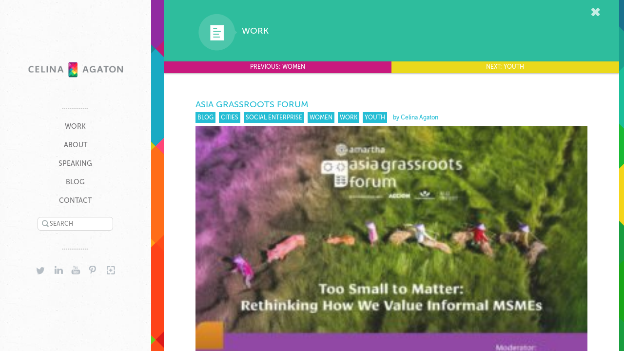

--- FILE ---
content_type: text/html; charset=UTF-8
request_url: https://celinaagaton.com/category/work/
body_size: 29415
content:
<!DOCTYPE html>
<html lang="en-US">
<head>
	<meta charset="UTF-8">
	<link rel="profile" href="http://gmpg.org/xfn/11">
	<link rel="profile" href="http://microformats.org/profile/specs" />
	
	<title>Work - Celina Agaton</title>
	
<!-- mobile -->
    <link rel="apple-touch-icon" href="https://celinaagaton.com/wp-content/themes/celina/img/icons/apple-touch-icon.png" /><!-- 144x144px -->
    <link rel="icon" type="image/png" href="https://celinaagaton.com/wp-content/themes/celina/img/icons/apple-touch-icon.png" /><!-- Android icon -->
    <link rel="icon" type="image/png" href="https://celinaagaton.com/wp-content/themes/celina/img/icons/384x240px.png" />
    
    <meta name="viewport" content="width=device-width, user-scalable=yes, initial-scale=1.0" />
    <meta name="HandheldFriendly" content="True" />
	<meta name="MobileOptimized" content="640" />
<!-- end mobile -->

	<link rel="shortcut icon" type="image/x-icon" href="https://celinaagaton.com/wp-content/themes/celina/img/icons/favicon.ico" />
	<link rel="apple-touch-icon" href="https://celinaagaton.com/wp-content/themes/celina/img/icons/apple-touch-icon.png" /><!-- 144x144px -->
    <link rel="icon" type="image/png" href="https://celinaagaton.com/wp-content/themes/celina/img/icons/apple-touch-icon.png" />
	
	<meta http-equiv="X-UA-Compatible" content="IE=edge,chrome=1" />
<!--[if lt IE 9]>
	<script src="//html5shiv.googlecode.com/svn/trunk/html5.js"></script>
<![endif]--> 	
	<link rel="pingback" href="https://celinaagaton.com/xmlrpc.php">
    

<meta name='robots' content='index, follow, max-image-preview:large, max-snippet:-1, max-video-preview:-1' />
	<style>img:is([sizes="auto" i], [sizes^="auto," i]) { contain-intrinsic-size: 3000px 1500px }</style>
	
	<!-- This site is optimized with the Yoast SEO plugin v26.8 - https://yoast.com/product/yoast-seo-wordpress/ -->
	<link rel="canonical" href="https://celinaagaton.com/category/work/" />
	<meta property="og:locale" content="en_US" />
	<meta property="og:type" content="article" />
	<meta property="og:title" content="Work - Celina Agaton" />
	<meta property="og:url" content="https://celinaagaton.com/category/work/" />
	<meta property="og:site_name" content="Celina Agaton" />
	<meta name="twitter:card" content="summary_large_image" />
	<meta name="twitter:site" content="@celinaagaton" />
	<script type="application/ld+json" class="yoast-schema-graph">{"@context":"https://schema.org","@graph":[{"@type":"CollectionPage","@id":"https://celinaagaton.com/category/work/","url":"https://celinaagaton.com/category/work/","name":"Work - Celina Agaton","isPartOf":{"@id":"https://celinaagaton.com/#website"},"breadcrumb":{"@id":"https://celinaagaton.com/category/work/#breadcrumb"},"inLanguage":"en-US"},{"@type":"BreadcrumbList","@id":"https://celinaagaton.com/category/work/#breadcrumb","itemListElement":[{"@type":"ListItem","position":1,"name":"Home","item":"https://celinaagaton.com/"},{"@type":"ListItem","position":2,"name":"Work"}]},{"@type":"WebSite","@id":"https://celinaagaton.com/#website","url":"https://celinaagaton.com/","name":"Celina Agaton","description":"Celina Agaton creates programs, technology tools and events to rapidly address gender, jobs and climate gaps.","potentialAction":[{"@type":"SearchAction","target":{"@type":"EntryPoint","urlTemplate":"https://celinaagaton.com/?s={search_term_string}"},"query-input":{"@type":"PropertyValueSpecification","valueRequired":true,"valueName":"search_term_string"}}],"inLanguage":"en-US"}]}</script>
	<!-- / Yoast SEO plugin. -->


<link rel='dns-prefetch' href='//secure.gravatar.com' />
<link rel='dns-prefetch' href='//stats.wp.com' />
<link rel='dns-prefetch' href='//maxcdn.bootstrapcdn.com' />
<link rel='dns-prefetch' href='//v0.wordpress.com' />
<link rel="alternate" type="application/rss+xml" title="Celina Agaton &raquo; Feed" href="https://celinaagaton.com/feed/" />
<link rel="alternate" type="application/rss+xml" title="Celina Agaton &raquo; Comments Feed" href="https://celinaagaton.com/comments/feed/" />
<link rel="alternate" type="application/rss+xml" title="Celina Agaton &raquo; Work Category Feed" href="https://celinaagaton.com/category/work/feed/" />
		<!-- This site uses the Google Analytics by MonsterInsights plugin v9.11.1 - Using Analytics tracking - https://www.monsterinsights.com/ -->
		<!-- Note: MonsterInsights is not currently configured on this site. The site owner needs to authenticate with Google Analytics in the MonsterInsights settings panel. -->
					<!-- No tracking code set -->
				<!-- / Google Analytics by MonsterInsights -->
		<script type="text/javascript">
/* <![CDATA[ */
window._wpemojiSettings = {"baseUrl":"https:\/\/s.w.org\/images\/core\/emoji\/16.0.1\/72x72\/","ext":".png","svgUrl":"https:\/\/s.w.org\/images\/core\/emoji\/16.0.1\/svg\/","svgExt":".svg","source":{"concatemoji":"https:\/\/celinaagaton.com\/wp-includes\/js\/wp-emoji-release.min.js?ver=6.8.3"}};
/*! This file is auto-generated */
!function(s,n){var o,i,e;function c(e){try{var t={supportTests:e,timestamp:(new Date).valueOf()};sessionStorage.setItem(o,JSON.stringify(t))}catch(e){}}function p(e,t,n){e.clearRect(0,0,e.canvas.width,e.canvas.height),e.fillText(t,0,0);var t=new Uint32Array(e.getImageData(0,0,e.canvas.width,e.canvas.height).data),a=(e.clearRect(0,0,e.canvas.width,e.canvas.height),e.fillText(n,0,0),new Uint32Array(e.getImageData(0,0,e.canvas.width,e.canvas.height).data));return t.every(function(e,t){return e===a[t]})}function u(e,t){e.clearRect(0,0,e.canvas.width,e.canvas.height),e.fillText(t,0,0);for(var n=e.getImageData(16,16,1,1),a=0;a<n.data.length;a++)if(0!==n.data[a])return!1;return!0}function f(e,t,n,a){switch(t){case"flag":return n(e,"\ud83c\udff3\ufe0f\u200d\u26a7\ufe0f","\ud83c\udff3\ufe0f\u200b\u26a7\ufe0f")?!1:!n(e,"\ud83c\udde8\ud83c\uddf6","\ud83c\udde8\u200b\ud83c\uddf6")&&!n(e,"\ud83c\udff4\udb40\udc67\udb40\udc62\udb40\udc65\udb40\udc6e\udb40\udc67\udb40\udc7f","\ud83c\udff4\u200b\udb40\udc67\u200b\udb40\udc62\u200b\udb40\udc65\u200b\udb40\udc6e\u200b\udb40\udc67\u200b\udb40\udc7f");case"emoji":return!a(e,"\ud83e\udedf")}return!1}function g(e,t,n,a){var r="undefined"!=typeof WorkerGlobalScope&&self instanceof WorkerGlobalScope?new OffscreenCanvas(300,150):s.createElement("canvas"),o=r.getContext("2d",{willReadFrequently:!0}),i=(o.textBaseline="top",o.font="600 32px Arial",{});return e.forEach(function(e){i[e]=t(o,e,n,a)}),i}function t(e){var t=s.createElement("script");t.src=e,t.defer=!0,s.head.appendChild(t)}"undefined"!=typeof Promise&&(o="wpEmojiSettingsSupports",i=["flag","emoji"],n.supports={everything:!0,everythingExceptFlag:!0},e=new Promise(function(e){s.addEventListener("DOMContentLoaded",e,{once:!0})}),new Promise(function(t){var n=function(){try{var e=JSON.parse(sessionStorage.getItem(o));if("object"==typeof e&&"number"==typeof e.timestamp&&(new Date).valueOf()<e.timestamp+604800&&"object"==typeof e.supportTests)return e.supportTests}catch(e){}return null}();if(!n){if("undefined"!=typeof Worker&&"undefined"!=typeof OffscreenCanvas&&"undefined"!=typeof URL&&URL.createObjectURL&&"undefined"!=typeof Blob)try{var e="postMessage("+g.toString()+"("+[JSON.stringify(i),f.toString(),p.toString(),u.toString()].join(",")+"));",a=new Blob([e],{type:"text/javascript"}),r=new Worker(URL.createObjectURL(a),{name:"wpTestEmojiSupports"});return void(r.onmessage=function(e){c(n=e.data),r.terminate(),t(n)})}catch(e){}c(n=g(i,f,p,u))}t(n)}).then(function(e){for(var t in e)n.supports[t]=e[t],n.supports.everything=n.supports.everything&&n.supports[t],"flag"!==t&&(n.supports.everythingExceptFlag=n.supports.everythingExceptFlag&&n.supports[t]);n.supports.everythingExceptFlag=n.supports.everythingExceptFlag&&!n.supports.flag,n.DOMReady=!1,n.readyCallback=function(){n.DOMReady=!0}}).then(function(){return e}).then(function(){var e;n.supports.everything||(n.readyCallback(),(e=n.source||{}).concatemoji?t(e.concatemoji):e.wpemoji&&e.twemoji&&(t(e.twemoji),t(e.wpemoji)))}))}((window,document),window._wpemojiSettings);
/* ]]> */
</script>
<style id='wp-emoji-styles-inline-css' type='text/css'>

	img.wp-smiley, img.emoji {
		display: inline !important;
		border: none !important;
		box-shadow: none !important;
		height: 1em !important;
		width: 1em !important;
		margin: 0 0.07em !important;
		vertical-align: -0.1em !important;
		background: none !important;
		padding: 0 !important;
	}
</style>
<link rel='stylesheet' id='wp-block-library-css' href='https://celinaagaton.com/wp-includes/css/dist/block-library/style.min.css?ver=6.8.3' type='text/css' media='all' />
<style id='classic-theme-styles-inline-css' type='text/css'>
/*! This file is auto-generated */
.wp-block-button__link{color:#fff;background-color:#32373c;border-radius:9999px;box-shadow:none;text-decoration:none;padding:calc(.667em + 2px) calc(1.333em + 2px);font-size:1.125em}.wp-block-file__button{background:#32373c;color:#fff;text-decoration:none}
</style>
<link rel='stylesheet' id='mediaelement-css' href='https://celinaagaton.com/wp-includes/js/mediaelement/mediaelementplayer-legacy.min.css?ver=4.2.17' type='text/css' media='all' />
<link rel='stylesheet' id='wp-mediaelement-css' href='https://celinaagaton.com/wp-includes/js/mediaelement/wp-mediaelement.min.css?ver=6.8.3' type='text/css' media='all' />
<style id='jetpack-sharing-buttons-style-inline-css' type='text/css'>
.jetpack-sharing-buttons__services-list{display:flex;flex-direction:row;flex-wrap:wrap;gap:0;list-style-type:none;margin:5px;padding:0}.jetpack-sharing-buttons__services-list.has-small-icon-size{font-size:12px}.jetpack-sharing-buttons__services-list.has-normal-icon-size{font-size:16px}.jetpack-sharing-buttons__services-list.has-large-icon-size{font-size:24px}.jetpack-sharing-buttons__services-list.has-huge-icon-size{font-size:36px}@media print{.jetpack-sharing-buttons__services-list{display:none!important}}.editor-styles-wrapper .wp-block-jetpack-sharing-buttons{gap:0;padding-inline-start:0}ul.jetpack-sharing-buttons__services-list.has-background{padding:1.25em 2.375em}
</style>
<style id='global-styles-inline-css' type='text/css'>
:root{--wp--preset--aspect-ratio--square: 1;--wp--preset--aspect-ratio--4-3: 4/3;--wp--preset--aspect-ratio--3-4: 3/4;--wp--preset--aspect-ratio--3-2: 3/2;--wp--preset--aspect-ratio--2-3: 2/3;--wp--preset--aspect-ratio--16-9: 16/9;--wp--preset--aspect-ratio--9-16: 9/16;--wp--preset--color--black: #000000;--wp--preset--color--cyan-bluish-gray: #abb8c3;--wp--preset--color--white: #ffffff;--wp--preset--color--pale-pink: #f78da7;--wp--preset--color--vivid-red: #cf2e2e;--wp--preset--color--luminous-vivid-orange: #ff6900;--wp--preset--color--luminous-vivid-amber: #fcb900;--wp--preset--color--light-green-cyan: #7bdcb5;--wp--preset--color--vivid-green-cyan: #00d084;--wp--preset--color--pale-cyan-blue: #8ed1fc;--wp--preset--color--vivid-cyan-blue: #0693e3;--wp--preset--color--vivid-purple: #9b51e0;--wp--preset--gradient--vivid-cyan-blue-to-vivid-purple: linear-gradient(135deg,rgba(6,147,227,1) 0%,rgb(155,81,224) 100%);--wp--preset--gradient--light-green-cyan-to-vivid-green-cyan: linear-gradient(135deg,rgb(122,220,180) 0%,rgb(0,208,130) 100%);--wp--preset--gradient--luminous-vivid-amber-to-luminous-vivid-orange: linear-gradient(135deg,rgba(252,185,0,1) 0%,rgba(255,105,0,1) 100%);--wp--preset--gradient--luminous-vivid-orange-to-vivid-red: linear-gradient(135deg,rgba(255,105,0,1) 0%,rgb(207,46,46) 100%);--wp--preset--gradient--very-light-gray-to-cyan-bluish-gray: linear-gradient(135deg,rgb(238,238,238) 0%,rgb(169,184,195) 100%);--wp--preset--gradient--cool-to-warm-spectrum: linear-gradient(135deg,rgb(74,234,220) 0%,rgb(151,120,209) 20%,rgb(207,42,186) 40%,rgb(238,44,130) 60%,rgb(251,105,98) 80%,rgb(254,248,76) 100%);--wp--preset--gradient--blush-light-purple: linear-gradient(135deg,rgb(255,206,236) 0%,rgb(152,150,240) 100%);--wp--preset--gradient--blush-bordeaux: linear-gradient(135deg,rgb(254,205,165) 0%,rgb(254,45,45) 50%,rgb(107,0,62) 100%);--wp--preset--gradient--luminous-dusk: linear-gradient(135deg,rgb(255,203,112) 0%,rgb(199,81,192) 50%,rgb(65,88,208) 100%);--wp--preset--gradient--pale-ocean: linear-gradient(135deg,rgb(255,245,203) 0%,rgb(182,227,212) 50%,rgb(51,167,181) 100%);--wp--preset--gradient--electric-grass: linear-gradient(135deg,rgb(202,248,128) 0%,rgb(113,206,126) 100%);--wp--preset--gradient--midnight: linear-gradient(135deg,rgb(2,3,129) 0%,rgb(40,116,252) 100%);--wp--preset--font-size--small: 13px;--wp--preset--font-size--medium: 20px;--wp--preset--font-size--large: 36px;--wp--preset--font-size--x-large: 42px;--wp--preset--spacing--20: 0.44rem;--wp--preset--spacing--30: 0.67rem;--wp--preset--spacing--40: 1rem;--wp--preset--spacing--50: 1.5rem;--wp--preset--spacing--60: 2.25rem;--wp--preset--spacing--70: 3.38rem;--wp--preset--spacing--80: 5.06rem;--wp--preset--shadow--natural: 6px 6px 9px rgba(0, 0, 0, 0.2);--wp--preset--shadow--deep: 12px 12px 50px rgba(0, 0, 0, 0.4);--wp--preset--shadow--sharp: 6px 6px 0px rgba(0, 0, 0, 0.2);--wp--preset--shadow--outlined: 6px 6px 0px -3px rgba(255, 255, 255, 1), 6px 6px rgba(0, 0, 0, 1);--wp--preset--shadow--crisp: 6px 6px 0px rgba(0, 0, 0, 1);}:where(.is-layout-flex){gap: 0.5em;}:where(.is-layout-grid){gap: 0.5em;}body .is-layout-flex{display: flex;}.is-layout-flex{flex-wrap: wrap;align-items: center;}.is-layout-flex > :is(*, div){margin: 0;}body .is-layout-grid{display: grid;}.is-layout-grid > :is(*, div){margin: 0;}:where(.wp-block-columns.is-layout-flex){gap: 2em;}:where(.wp-block-columns.is-layout-grid){gap: 2em;}:where(.wp-block-post-template.is-layout-flex){gap: 1.25em;}:where(.wp-block-post-template.is-layout-grid){gap: 1.25em;}.has-black-color{color: var(--wp--preset--color--black) !important;}.has-cyan-bluish-gray-color{color: var(--wp--preset--color--cyan-bluish-gray) !important;}.has-white-color{color: var(--wp--preset--color--white) !important;}.has-pale-pink-color{color: var(--wp--preset--color--pale-pink) !important;}.has-vivid-red-color{color: var(--wp--preset--color--vivid-red) !important;}.has-luminous-vivid-orange-color{color: var(--wp--preset--color--luminous-vivid-orange) !important;}.has-luminous-vivid-amber-color{color: var(--wp--preset--color--luminous-vivid-amber) !important;}.has-light-green-cyan-color{color: var(--wp--preset--color--light-green-cyan) !important;}.has-vivid-green-cyan-color{color: var(--wp--preset--color--vivid-green-cyan) !important;}.has-pale-cyan-blue-color{color: var(--wp--preset--color--pale-cyan-blue) !important;}.has-vivid-cyan-blue-color{color: var(--wp--preset--color--vivid-cyan-blue) !important;}.has-vivid-purple-color{color: var(--wp--preset--color--vivid-purple) !important;}.has-black-background-color{background-color: var(--wp--preset--color--black) !important;}.has-cyan-bluish-gray-background-color{background-color: var(--wp--preset--color--cyan-bluish-gray) !important;}.has-white-background-color{background-color: var(--wp--preset--color--white) !important;}.has-pale-pink-background-color{background-color: var(--wp--preset--color--pale-pink) !important;}.has-vivid-red-background-color{background-color: var(--wp--preset--color--vivid-red) !important;}.has-luminous-vivid-orange-background-color{background-color: var(--wp--preset--color--luminous-vivid-orange) !important;}.has-luminous-vivid-amber-background-color{background-color: var(--wp--preset--color--luminous-vivid-amber) !important;}.has-light-green-cyan-background-color{background-color: var(--wp--preset--color--light-green-cyan) !important;}.has-vivid-green-cyan-background-color{background-color: var(--wp--preset--color--vivid-green-cyan) !important;}.has-pale-cyan-blue-background-color{background-color: var(--wp--preset--color--pale-cyan-blue) !important;}.has-vivid-cyan-blue-background-color{background-color: var(--wp--preset--color--vivid-cyan-blue) !important;}.has-vivid-purple-background-color{background-color: var(--wp--preset--color--vivid-purple) !important;}.has-black-border-color{border-color: var(--wp--preset--color--black) !important;}.has-cyan-bluish-gray-border-color{border-color: var(--wp--preset--color--cyan-bluish-gray) !important;}.has-white-border-color{border-color: var(--wp--preset--color--white) !important;}.has-pale-pink-border-color{border-color: var(--wp--preset--color--pale-pink) !important;}.has-vivid-red-border-color{border-color: var(--wp--preset--color--vivid-red) !important;}.has-luminous-vivid-orange-border-color{border-color: var(--wp--preset--color--luminous-vivid-orange) !important;}.has-luminous-vivid-amber-border-color{border-color: var(--wp--preset--color--luminous-vivid-amber) !important;}.has-light-green-cyan-border-color{border-color: var(--wp--preset--color--light-green-cyan) !important;}.has-vivid-green-cyan-border-color{border-color: var(--wp--preset--color--vivid-green-cyan) !important;}.has-pale-cyan-blue-border-color{border-color: var(--wp--preset--color--pale-cyan-blue) !important;}.has-vivid-cyan-blue-border-color{border-color: var(--wp--preset--color--vivid-cyan-blue) !important;}.has-vivid-purple-border-color{border-color: var(--wp--preset--color--vivid-purple) !important;}.has-vivid-cyan-blue-to-vivid-purple-gradient-background{background: var(--wp--preset--gradient--vivid-cyan-blue-to-vivid-purple) !important;}.has-light-green-cyan-to-vivid-green-cyan-gradient-background{background: var(--wp--preset--gradient--light-green-cyan-to-vivid-green-cyan) !important;}.has-luminous-vivid-amber-to-luminous-vivid-orange-gradient-background{background: var(--wp--preset--gradient--luminous-vivid-amber-to-luminous-vivid-orange) !important;}.has-luminous-vivid-orange-to-vivid-red-gradient-background{background: var(--wp--preset--gradient--luminous-vivid-orange-to-vivid-red) !important;}.has-very-light-gray-to-cyan-bluish-gray-gradient-background{background: var(--wp--preset--gradient--very-light-gray-to-cyan-bluish-gray) !important;}.has-cool-to-warm-spectrum-gradient-background{background: var(--wp--preset--gradient--cool-to-warm-spectrum) !important;}.has-blush-light-purple-gradient-background{background: var(--wp--preset--gradient--blush-light-purple) !important;}.has-blush-bordeaux-gradient-background{background: var(--wp--preset--gradient--blush-bordeaux) !important;}.has-luminous-dusk-gradient-background{background: var(--wp--preset--gradient--luminous-dusk) !important;}.has-pale-ocean-gradient-background{background: var(--wp--preset--gradient--pale-ocean) !important;}.has-electric-grass-gradient-background{background: var(--wp--preset--gradient--electric-grass) !important;}.has-midnight-gradient-background{background: var(--wp--preset--gradient--midnight) !important;}.has-small-font-size{font-size: var(--wp--preset--font-size--small) !important;}.has-medium-font-size{font-size: var(--wp--preset--font-size--medium) !important;}.has-large-font-size{font-size: var(--wp--preset--font-size--large) !important;}.has-x-large-font-size{font-size: var(--wp--preset--font-size--x-large) !important;}
:where(.wp-block-post-template.is-layout-flex){gap: 1.25em;}:where(.wp-block-post-template.is-layout-grid){gap: 1.25em;}
:where(.wp-block-columns.is-layout-flex){gap: 2em;}:where(.wp-block-columns.is-layout-grid){gap: 2em;}
:root :where(.wp-block-pullquote){font-size: 1.5em;line-height: 1.6;}
</style>
<link rel='stylesheet' id='cff-css' href='https://celinaagaton.com/wp-content/plugins/custom-facebook-feed/assets/css/cff-style.min.css?ver=4.3.4' type='text/css' media='all' />
<link rel='stylesheet' id='sb-font-awesome-css' href='https://maxcdn.bootstrapcdn.com/font-awesome/4.7.0/css/font-awesome.min.css?ver=6.8.3' type='text/css' media='all' />
<link rel='stylesheet' id='celina-style-css' href='https://celinaagaton.com/wp-content/themes/celina/style.css?ver=6.8.3' type='text/css' media='all' />
<link rel='stylesheet' id='fancybox-css' href='https://celinaagaton.com/wp-content/plugins/easy-fancybox/fancybox/1.5.4/jquery.fancybox.min.css?ver=6.8.3' type='text/css' media='screen' />
<style id='fancybox-inline-css' type='text/css'>
#fancybox-outer{background:#ffffff}#fancybox-content{background:#ffffff;border-color:#ffffff;color:#000000;}#fancybox-title,#fancybox-title-float-main{color:#fff}
</style>
<script type="text/javascript" src="https://celinaagaton.com/wp-includes/js/jquery/jquery.min.js?ver=3.7.1" id="jquery-core-js"></script>
<script type="text/javascript" src="https://celinaagaton.com/wp-includes/js/jquery/jquery-migrate.min.js?ver=3.4.1" id="jquery-migrate-js"></script>
<script type="text/javascript" src="https://celinaagaton.com/wp-content/plugins/tiny-carousel-horizontal-slider/inc/jquery.tinycarousel.js?ver=6.8.3" id="jquery.tinycarousel.min-js"></script>
<link rel="https://api.w.org/" href="https://celinaagaton.com/wp-json/" /><link rel="alternate" title="JSON" type="application/json" href="https://celinaagaton.com/wp-json/wp/v2/categories/2" /><link rel="EditURI" type="application/rsd+xml" title="RSD" href="https://celinaagaton.com/xmlrpc.php?rsd" />
<!-- Start Fluid Video Embeds Style Tag -->
<style type="text/css">
/* Thanks to Web Designer Wall for writing about this technique: http://webdesignerwall.com/tutorials/css-elastic-videos */
/* And to A List Apart: http://www.alistapart.com/articles/creating-intrinsic-ratios-for-video/ */
.fve-video-wrapper {
    position: relative;
    overflow: hidden;
    height: 0;
    background-color: transparent;
    padding-bottom: 56.25%; /* This is default, but will be overriden */
    margin: 0.5em 0; /* A bit of margin at the bottom */
}
.fve-video-wrapper iframe,
.fve-video-wrapper object,
.fve-video-wrapper embed {
    position: absolute;
    display: block;
    top: 0;
    left: 0;
    width: 100%;
    height: 100%;
}
.fve-video-wrapper a.hyperlink-image {
    position: relative;
    display: none;
}
.fve-video-wrapper a.hyperlink-image img {
    position: relative;
    z-index: 2;
    width: 100%;
}
.fve-video-wrapper a.hyperlink-image .fve-play-button {
    position: absolute;
    left: 35%;
    top: 35%;
    right: 35%;
    bottom: 35%;
    z-index: 3;
    background-color: rgba(40, 40, 40, 0.75);
    background-size: 100% 100%;
    border-radius: 10px;
}
.fve-video-wrapper a.hyperlink-image:hover .fve-play-button {
    background-color: rgba(0, 0, 0, 0.85);
}
/* End of standard styles */
</style>
<!-- End Fluid Video Embeds Style Tag -->
	<style>img#wpstats{display:none}</style>
		</head>
<body class="archive category category-work category-2 wp-theme-celina">

	<div id="container" class="hfeed site">
		<header id="header" role="banner">
		<div class="content">
			<div id="branding">
				<a href="https://celinaagaton.com/" id="logo" rel="home">
				  <img src="https://celinaagaton.com/wp-content/themes/celina/img/logo.png" alt="Celina Agaton" title="Celina Agaton" width="200" height="33" />
				  <span class="hidden">Celina Agaton</span>
				  <span class="hidden">Celina Agaton creates programs, technology tools and events to rapidly address gender, jobs and climate gaps.</span>
				</a>
			</div><!--end branding -->
			<img src="https://celinaagaton.com/wp-content/themes/celina/img/backgrounds/sidebar-spacer.png" alt="" height="6" width="59" class="spacer no-iphone"/>
			<nav id="mainnav" role="navigation">
				<div class="screen-reader-text skip-link"><a href="#content" title="Skip to content">Skip to content</a></div>
				<div id="mainnav" class="menu-main-menu-container"><ul id="menu-main-menu" class="nav"><li id="menu-item-111" class="menu-item menu-item-type-custom menu-item-object-custom menu-item-home menu-item-111"><a href="http://celinaagaton.com/">Work</a></li>
<li id="menu-item-87" class="menu-item menu-item-type-post_type menu-item-object-page menu-item-87"><a href="https://celinaagaton.com/about/">About</a></li>
<li id="menu-item-197" class="menu-item menu-item-type-post_type menu-item-object-page menu-item-197"><a href="https://celinaagaton.com/speaking/">Speaking</a></li>
<li id="menu-item-98" class="menu-item menu-item-type-taxonomy menu-item-object-category menu-item-98"><a href="https://celinaagaton.com/category/blog/">Blog</a></li>
<li id="menu-item-83" class="menu-item menu-item-type-post_type menu-item-object-page menu-item-83"><a href="https://celinaagaton.com/contact/">Contact</a></li>
</ul></div>			
			</nav>
			
			<div class="search">
				<form role="search" method="get" class="search-form" action="https://celinaagaton.com/">
	<label>
		<span class="screen-reader-text">Search</span>
		<input type="search" class="search-field" placeholder="SEARCH" value="" name="s" title="Search">
	</label>
	<input type="submit" class="search-submit hidden" value="Search">
</form>
			</div>
			
			<img src="https://celinaagaton.com/wp-content/themes/celina/img/backgrounds/sidebar-spacer.png" alt="" height="6" width="59" class="spacer no-iphone"/>

			<nav class="socialnav no-iphone">
				<ul class="nav">
					<li class="twitter"><a target="_blank" href=" http://twitter.com/celinaagaton" title="Twitter">Twitter</a></li>
					<li class="linkedin"><a target="_blank" href="http://www.linkedin.com/in/celinaagaton" title="LinkedIn">LinkedIn</a></li>
					<li class="youtube"><a target="_blank" href="https://www.youtube.com/user/FilmsThatMove" title="YouTube">YouTube</a></li>
					<li class="pinterest"><a target="_blank" href="http://pinterest.com/celinaagaton/" title="Pinterest">Pinterest</a></li>
					<li class="googleplus"><a target="_blank" href="Https://plus.google.com/106668921674661190867" title="GooglePlus">GooglePlus</a></li>
				</ul>
			</nav>
			<div id="copyright" class="no-iphone"><p>© 2026 Celina Agaton</p></div><!--end copyright -->
		</div>
	</header>
<div id="content" class="content group">	

<header class="page-header">
		<a href="https://celinaagaton.com/" rel="home" class="exit">
				  <img src="https://celinaagaton.com/wp-content/themes/celina/img/header/exit.png" alt="Exit" title="Exit" width="47" height="42" />
				  <span class="hidden">Home</span>
		</a>
		<h1 class="archive-title"><span>Work</span></h1>
</header><!-- .entry-header -->

<div class="cat-nav">
		 
	<a class="prev-cat" href="https://celinaagaton.com/category/women/">Previous: Women</a>	 
	<a class="next-cat" href="https://celinaagaton.com/category/youth/"> Next: Youth</a></div>

<section id="maincontent" role="main">				
		
		<article id="post-661" class="group">
			<div class="entry-content">
				<h2 class="entry-title">
					<a href="https://celinaagaton.com/asia-grassroots-forum/" title="Permalink to Asia Grassroots Forum" rel="bookmark">Asia Grassroots Forum</a>
				</h2>
				<div class="meta">
					<div class="posted-in">
						<div class="category-meta">
							<a href="https://celinaagaton.com/category/blog/" rel="category tag">Blog</a> <a href="https://celinaagaton.com/category/cities/" rel="category tag">Cities</a> <a href="https://celinaagaton.com/category/social-enterprise/" rel="category tag">Social Enterprise</a> <a href="https://celinaagaton.com/category/women/" rel="category tag">Women</a> <a href="https://celinaagaton.com/category/work/" rel="category tag">Work</a> <a href="https://celinaagaton.com/category/youth/" rel="category tag">Youth</a>						</div> 
					</div>
					<div class="posted-on"> by Celina Agaton					</div>
				</div>
				
<figure class="wp-block-image size-large is-resized"><img fetchpriority="high" decoding="async" width="296" height="370" src="https://celinaagaton.com/wp-content/uploads/2025/05/1000000245-296x370.jpg" alt="" class="wp-image-662" style="width:840px;height:auto" srcset="https://celinaagaton.com/wp-content/uploads/2025/05/1000000245-296x370.jpg 296w, https://celinaagaton.com/wp-content/uploads/2025/05/1000000245-166x208.jpg 166w, https://celinaagaton.com/wp-content/uploads/2025/05/1000000245-768x960.jpg 768w, https://celinaagaton.com/wp-content/uploads/2025/05/1000000245.jpg 1080w" sizes="(max-width: 296px) 100vw, 296px" /></figure>



<p></p>



<p>On Thursday, May 22nd, I&#8217;ll be speaking the <a href="https://www.asiagrassrootsforum.com/">Asia Grassroots Forum</a>. The session is titled, &#8220;Too Small to Matter? Rethinking How We Value Informal MSMEs”. The session is co-organized by <a href="http://www.amartha.com/">Amartha</a>, <a href="https://www.unitedindiversity.org/">United in Diversity Foundation</a>, <a href="https://www.thkforum.org/">Tri Hita Karana Forum</a> and the <a href="https://www.unsdsn.org/">Sustainable Development Solutions Network</a>, A Global Initiative for the United Nations.</p>



<p>Session Description:</p>



<p>The informal MSMEs are often left behind with little attention given to them from the government or society sides in general. The informal MSMEs are nevertheless the largest source of jobs, especially for women, youth and marginalized groups, and they support domestic demand by providing affordable goods and services tailored to local communities. How should we therefore reconsider the way we think about the informal MSMEs in developing Asia? </p>
			</div><!-- .entry-content -->
			<p></p>
		</article><!-- #post-## -->
		<hr>
		
		<article id="post-646" class="group">
			<div class="entry-content">
				<h2 class="entry-title">
					<a href="https://celinaagaton.com/approved-scaling-454m-mindanao-transport-connectivity-improvement-project/" title="Permalink to Approved Scaling: $455M Mindanao Transport Connectivity Improvement Project" rel="bookmark">Approved Scaling: $455M Mindanao Transport Connectivity Improvement Project</a>
				</h2>
				<div class="meta">
					<div class="posted-in">
						<div class="category-meta">
							<a href="https://celinaagaton.com/category/blog/" rel="category tag">Blog</a> <a href="https://celinaagaton.com/category/cities/" rel="category tag">Cities</a> <a href="https://celinaagaton.com/category/civic-engagement/" rel="category tag">Civic Engagement</a> <a href="https://celinaagaton.com/category/disaster-management/" rel="category tag">Disaster Management</a> <a href="https://celinaagaton.com/category/environment/" rel="category tag">Environment</a> <a href="https://celinaagaton.com/category/fundraising/" rel="category tag">Fundraising</a> <a href="https://celinaagaton.com/category/blog/gender/" rel="category tag">Gender</a> <a href="https://celinaagaton.com/category/innovation/" rel="category tag">Innovation</a> <a href="https://celinaagaton.com/category/technology/" rel="category tag">Technology</a> <a href="https://celinaagaton.com/category/uncategorized/" rel="category tag">Uncategorized</a> <a href="https://celinaagaton.com/category/women/" rel="category tag">Women</a> <a href="https://celinaagaton.com/category/work/" rel="category tag">Work</a> <a href="https://celinaagaton.com/category/youth/" rel="category tag">Youth</a>						</div> 
					</div>
					<div class="posted-on"> by Celina Agaton					</div>
				</div>
				
<figure class="wp-block-image size-large"><img decoding="async" width="754" height="349" src="https://celinaagaton.com/wp-content/uploads/2025/04/1000000179-754x349.png" alt="" class="wp-image-647" srcset="https://celinaagaton.com/wp-content/uploads/2025/04/1000000179-754x349.png 754w, https://celinaagaton.com/wp-content/uploads/2025/04/1000000179-354x164.png 354w, https://celinaagaton.com/wp-content/uploads/2025/04/1000000179-768x355.png 768w, https://celinaagaton.com/wp-content/uploads/2025/04/1000000179.png 960w" sizes="(max-width: 754px) 100vw, 754px" /></figure>



<p></p>



<p>In 2019, I led my largest implementation and field testing of my local data economy model. Research, investment, policy and program development studies are typically conducted in a siloed and uncoordinated fashion that requires a lot of time, effort and expense for local communities. The Philippines is ranked as the most at risk for disasters and climate change, averaging 22 typhoons (hurricanes or cyclones) a year. This places a tremendous burden on local communities who are typically required to travel long, difficult journeys to attend numerous events and workshops that are often located far away near airports or luxury hotels for the convenience of donors and funders.</p>



<p>In 2019, with World Bank, IFC and Australian Department of Foreign Affairs and Trade funding, I was able to conduct five simultaneous studies, including World Bank&#8217;s first gender gap mapping study, across six provinces in the conflict region of Mindanao in the Philippines as Technical Assistance for the Mindanao Transport Connectivity Improvement Project:</p>



<ol class="wp-block-list">
<li>600 Gender Gap Mapping Household Surveys</li>



<li>7000 Agriculture Commodity Flow and Origin-Destination Surveys </li>



<li>Six Province AI Studies on Industrial Logistics Congestion and Challenges</li>



<li>3 Regional Open Workshops for 180 Cross-Sector Participants (including micro enterprise through to conglomerates)</li>



<li>Road, Agriculture, Micro to Medium Enterprise (MSME) to Industrial, Indigenous, Tourism and Creative Industries and Disaster Infrastructure Field and Remote Mapping </li>
</ol>



<figure class="wp-block-image size-large is-resized"><img decoding="async" width="658" height="370" src="https://celinaagaton.com/wp-content/uploads/2025/04/1000000183-658x370.png" alt="" class="wp-image-649" style="width:840px;height:auto" srcset="https://celinaagaton.com/wp-content/uploads/2025/04/1000000183-658x370.png 658w, https://celinaagaton.com/wp-content/uploads/2025/04/1000000183-354x199.png 354w, https://celinaagaton.com/wp-content/uploads/2025/04/1000000183-768x432.png 768w, https://celinaagaton.com/wp-content/uploads/2025/04/1000000183-1536x864.png 1536w, https://celinaagaton.com/wp-content/uploads/2025/04/1000000183.png 1920w" sizes="(max-width: 658px) 100vw, 658px" /></figure>



<p></p>



<p>These studies required 200 field staff, all of whom were Filipino, and 180 were located in close proximity to the survey sites. For the community-based mapping workshops, I undertook a careful validation process of ensuring the community was represented by progressive cross-sector leaders across government, business, non-profit, schools and university staff and students, and local community leaders. Rather than requiring a technical background, an interest to learn and teach others was the primary criteria, because the best knowledge often comes from people with strong community ties and diverse experiences. Our simplified mapping techniques ensure that anyone can learn to map, and we&#8217;ve trained people from age 6-60+ years.</p>



<p>Through our exclusive use of free and open source software and frugal sciencem methods, and hiring local staff and data collectors and processors, we not only strengthen local community engagement, but we are able to increase and improve the standard of data and outputs, at a much lower costs and environmental footprint. This enabled on average, and increase of 2-5 times higher staff and data wages. With every expense designed to directly benefit the local community sites, we create opportunities for research, investment, policy and program development studies, across public and private sectors to be transformed into accelerated impact models.</p>



<p>We were fortunate to compelete the program and report approvals in March 2020. This project enabled and challenged me to further develop inclusive innovations, frugal science, and safer methods that achieve representative data samples at scale, while supporting our highest wages to date, which is US$100 per hour for fully remote recruitment and data collection during the pandemic.</p>



<p>Following the approved expansion of the program in November 2025, the <a href="https://www.worldbank.org/en/news/press-release/2025/03/05/19m-filipinos-to-benefit-from-transport-and-health-projects-in-mindanao-and-low-capacity-provinces">World Bank announced a $455 million fund to support the expansion of the Mindanao Transport Connectivity Improvement Project</a>.</p>



<p></p>
			</div><!-- .entry-content -->
			<p></p>
		</article><!-- #post-## -->
		<hr>
		
		<article id="post-640" class="group">
			<div class="entry-content">
				<h2 class="entry-title">
					<a href="https://celinaagaton.com/local-data-economies-gender-jobs-food-and-climate-equity/" title="Permalink to Local Data Economies: Gender, Jobs, Food and Climate Equity" rel="bookmark">Local Data Economies: Gender, Jobs, Food and Climate Equity</a>
				</h2>
				<div class="meta">
					<div class="posted-in">
						<div class="category-meta">
							<a href="https://celinaagaton.com/category/blog/" rel="category tag">Blog</a> <a href="https://celinaagaton.com/category/cities/" rel="category tag">Cities</a> <a href="https://celinaagaton.com/category/disaster-management/" rel="category tag">Disaster Management</a> <a href="https://celinaagaton.com/category/environment/" rel="category tag">Environment</a> <a href="https://celinaagaton.com/category/fundraising/" rel="category tag">Fundraising</a> <a href="https://celinaagaton.com/category/blog/gender/" rel="category tag">Gender</a> <a href="https://celinaagaton.com/category/innovation/" rel="category tag">Innovation</a> <a href="https://celinaagaton.com/category/technology/" rel="category tag">Technology</a> <a href="https://celinaagaton.com/category/uncategorized/" rel="category tag">Uncategorized</a> <a href="https://celinaagaton.com/category/women/" rel="category tag">Women</a> <a href="https://celinaagaton.com/category/work/" rel="category tag">Work</a>						</div> 
					</div>
					<div class="posted-on"> by Celina Agaton					</div>
				</div>
				
<figure class="wp-block-image size-large"><img loading="lazy" decoding="async" width="658" height="370" src="https://celinaagaton.com/wp-content/uploads/2025/04/Celina-Agaton-658x370.png" alt="" class="wp-image-641" srcset="https://celinaagaton.com/wp-content/uploads/2025/04/Celina-Agaton-658x370.png 658w, https://celinaagaton.com/wp-content/uploads/2025/04/Celina-Agaton-354x199.png 354w, https://celinaagaton.com/wp-content/uploads/2025/04/Celina-Agaton-768x432.png 768w, https://celinaagaton.com/wp-content/uploads/2025/04/Celina-Agaton-1536x864.png 1536w, https://celinaagaton.com/wp-content/uploads/2025/04/Celina-Agaton.png 1920w" sizes="auto, (max-width: 658px) 100vw, 658px" /></figure>



<p></p>



<p><a href="https://openforumeurope.org/">OpenForum Europe</a> (OFE) recently invited me Boston to present my local data economy in partnership with Harvard’s new <a href="https://d3.harvard.edu/about-us/">Digital Data Design Institute</a>. OFE is a European open source software think tank that advises European policymakers and legislators on the merits of openness in computing and provides technical analysis and explanation. OFE promotes open source software, as well as openness more generally, as part of a vision to facilitate open, competitive choice for technology users.</p>



<p>FOSS local data economies are self-sustaining and more equitable economic, social and environmental models that meet the pace and urgency of accelerating global risks. Faster, more accurate, verifiable and representative data enable better public and private sector prioritization, coordination and monitoring across the Sustainable Development Goals (SDGs). The SDGs largely lack geospatial indicators that capture mobility, safety, proximity, infrastructure and service assessments, which accurately reflect the intersecting risks and opportunities communities experience in real-life. 78% of the 231 SDG indicators lack gender data, and despite women&#8217;s majority contributions to household and economic tasks, they have the least access to essential household and business infrastructure. </p>



<p>OECD reports that less than 10% of funding is received by local organizations, with 80% of climate research awarded to Western organizations over the last 30 years. Of the $137 billion invested a decade after Super Typhoon Haiyan and the Sendai Framework, only 4 percent was invested in mitigation in Asia Pacific, and the lack of coordination and tangle of overlapping multilateral efforts continues to create further chaos to already traumatized communities.&nbsp;</p>



<p>Rather than a siloed and political approach reliant on glacial grant and funding processes, local governments and cross-sector communities co-develop their own continuous and interoperable SDG map with geospatial indicators to better fast track public and private sector investments and interventions, receive the majority of budgets, and address long neglected infrastructure and the unique needs of marginalized communities.</p>



<p>With the exclusive use of free and open source mapping tools including unique digital twin techniques for infrastructure and disaster modelling, non-technical and technical local communities produce faster, more accurate, representative and verifiable data, at 50% lower cost and environmental footprints, while increasing local daily wages 100-900 percent, starting at 3 months. The highest wage to date is remotely trained World Bank road safety surveys at $100 per hour of work. </p>



<p>This an immediately viable transition to a local data economy, where local communities continuously lead data and knowledge on their community, industry and geography, to depoliticize investments, with greater governance and accountability, especially in technology, engineering and construction, which are among the most corrupt industries. </p>



<p>This bridges the gaps between effective policy, program development, local capacity, data and research gaps.</p>



<p><a href="https://symposium.openforumeurope.org/free-and-open-source-software-foss-local-data-economies-gender-jobs-and-climate-equity/">Download the paper here.</a></p>



<p></p>
			</div><!-- .entry-content -->
			<p></p>
		</article><!-- #post-## -->
		<hr>
		
		<article id="post-607" class="group">
			<div class="entry-content">
				<h2 class="entry-title">
					<a href="https://celinaagaton.com/cgiar-indonesia-africa-sdg-workshop/" title="Permalink to CGIAR Indonesia-Africa SDG Workshop" rel="bookmark">CGIAR Indonesia-Africa SDG Workshop</a>
				</h2>
				<div class="meta">
					<div class="posted-in">
						<div class="category-meta">
							<a href="https://celinaagaton.com/category/blog/" rel="category tag">Blog</a> <a href="https://celinaagaton.com/category/cities/" rel="category tag">Cities</a> <a href="https://celinaagaton.com/category/civic-engagement/" rel="category tag">Civic Engagement</a> <a href="https://celinaagaton.com/category/disaster-management/" rel="category tag">Disaster Management</a> <a href="https://celinaagaton.com/category/environment/" rel="category tag">Environment</a> <a href="https://celinaagaton.com/category/food/" rel="category tag">Food</a> <a href="https://celinaagaton.com/category/blog/gender/" rel="category tag">Gender</a> <a href="https://celinaagaton.com/category/innovation/" rel="category tag">Innovation</a> <a href="https://celinaagaton.com/category/technology/" rel="category tag">Technology</a> <a href="https://celinaagaton.com/category/women/" rel="category tag">Women</a> <a href="https://celinaagaton.com/category/work/" rel="category tag">Work</a> <a href="https://celinaagaton.com/category/youth/" rel="category tag">Youth</a>						</div> 
					</div>
					<div class="posted-on"> by Celina Agaton					</div>
				</div>
				
<figure class="wp-block-image size-large"><img loading="lazy" decoding="async" width="493" height="370" src="https://celinaagaton.com/wp-content/uploads/2023/02/IMG_3904.jpeg-2-493x370.png" alt="" class="wp-image-608" srcset="https://celinaagaton.com/wp-content/uploads/2023/02/IMG_3904.jpeg-2-493x370.png 493w, https://celinaagaton.com/wp-content/uploads/2023/02/IMG_3904.jpeg-2-277x208.png 277w, https://celinaagaton.com/wp-content/uploads/2023/02/IMG_3904.jpeg-2-768x576.png 768w, https://celinaagaton.com/wp-content/uploads/2023/02/IMG_3904.jpeg-2-1536x1152.png 1536w, https://celinaagaton.com/wp-content/uploads/2023/02/IMG_3904.jpeg-2-2048x1536.png 2048w" sizes="auto, (max-width: 493px) 100vw, 493px" /></figure>



<p>In September 2022, CGIAR funded our Open Knowledge Kit accelerated humanitarian and MSME regeneration program in Bali, Indonesia. We brought together selected technical and non-technical women and Indigenous youth to learn our accelerated program of SDG data collection, mapping, analytics and monitoring, drone operations, and Tourism and Creative Industries micro, small and medium enterprise support and market access. </p>



<p>Our model delivers faster, more accurate verifiable representative data using free and open source tools and low-cost equipment. Training local communities means expensive consultant, equipment, software and travel costs and carbon footprints are greatly reduced, and enable  continuous and consistent monitoring while increasing local daily wages by 100 to 1700 percent.</p>



<p>CGIAR is a global research partnership for a food-secure future dedicated to transforming food, land, and water systems in a climate crisis. The Open Knowledge Kit program is supported under their gender and digital divide Digital Innovation Initiative.</p>



<p><a href="https://www.cgiar.org/news-events/news/training-in-digital-and-data-skills-can-bridge-the-gender-divide-in-agriculture/" target="_blank" rel="noreferrer noopener">Read CGIAR&#8217;s blog post.</a></p>



<p></p>
			</div><!-- .entry-content -->
			<p></p>
		</article><!-- #post-## -->
		<hr>
		
		<article id="post-603" class="group">
			<div class="entry-content">
				<h2 class="entry-title">
					<a href="https://celinaagaton.com/open-knowledge-kit-2023-launch/" title="Permalink to Open Knowledge Kit: 2023 Launch" rel="bookmark">Open Knowledge Kit: 2023 Launch</a>
				</h2>
				<div class="meta">
					<div class="posted-in">
						<div class="category-meta">
							<a href="https://celinaagaton.com/category/blog/" rel="category tag">Blog</a> <a href="https://celinaagaton.com/category/cities/" rel="category tag">Cities</a> <a href="https://celinaagaton.com/category/environment/" rel="category tag">Environment</a> <a href="https://celinaagaton.com/category/blog/gender/" rel="category tag">Gender</a> <a href="https://celinaagaton.com/category/technology/" rel="category tag">Technology</a> <a href="https://celinaagaton.com/category/women/" rel="category tag">Women</a> <a href="https://celinaagaton.com/category/work/" rel="category tag">Work</a> <a href="https://celinaagaton.com/category/youth/" rel="category tag">Youth</a>						</div> 
					</div>
					<div class="posted-on"> by Celina Agaton					</div>
				</div>
				
<figure class="wp-block-image size-large is-resized"><img loading="lazy" decoding="async" src="https://celinaagaton.com/wp-content/uploads/2023/01/IMG_5511.jpeg-493x370.png" alt="" class="wp-image-604" width="770" height="578" srcset="https://celinaagaton.com/wp-content/uploads/2023/01/IMG_5511.jpeg-493x370.png 493w, https://celinaagaton.com/wp-content/uploads/2023/01/IMG_5511.jpeg-277x208.png 277w, https://celinaagaton.com/wp-content/uploads/2023/01/IMG_5511.jpeg-768x576.png 768w, https://celinaagaton.com/wp-content/uploads/2023/01/IMG_5511.jpeg-1536x1152.png 1536w, https://celinaagaton.com/wp-content/uploads/2023/01/IMG_5511.jpeg.png 1600w" sizes="auto, (max-width: 770px) 100vw, 770px" /><figcaption class="wp-element-caption">2022 CGIAR Indonesia-Africa Training Program</figcaption></figure>



<p></p>



<p>Open Knowledge Kit is a global program that addresses long-standing barriers to addressing gender, jobs and climate security gaps. Non-technical and technical cross-sector local communities led by women are rapidly trained across 15 free and open source tools to create local data employment opportunities at 2-17 times higher daily wages, while agriculture, tourism and creative industries are connected to premium and ethical clients.</p>



<p>We&#8217;re committed to the long-term well-being of local communities by coordinating donors across multi-year investments and enabling them to make more informed decisions with better data, prioritization and monitoring methods across the Sustainable Development Goals.</p>



<p>Stay tuned for our official launch soon! </p>
			</div><!-- .entry-content -->
			<p></p>
		</article><!-- #post-## -->
		<hr>
		
		<article id="post-599" class="group">
			<div class="entry-content">
				<h2 class="entry-title">
					<a href="https://celinaagaton.com/bali-fab-fest-2022/" title="Permalink to Bali Fab Fest 2022" rel="bookmark">Bali Fab Fest 2022</a>
				</h2>
				<div class="meta">
					<div class="posted-in">
						<div class="category-meta">
							<a href="https://celinaagaton.com/category/art/" rel="category tag">Art</a> <a href="https://celinaagaton.com/category/blog/" rel="category tag">Blog</a> <a href="https://celinaagaton.com/category/cities/" rel="category tag">Cities</a> <a href="https://celinaagaton.com/category/innovation/" rel="category tag">Innovation</a> <a href="https://celinaagaton.com/category/technology/" rel="category tag">Technology</a> <a href="https://celinaagaton.com/category/women/" rel="category tag">Women</a> <a href="https://celinaagaton.com/category/work/" rel="category tag">Work</a> <a href="https://celinaagaton.com/category/youth/" rel="category tag">Youth</a>						</div> 
					</div>
					<div class="posted-on"> by Celina Agaton					</div>
				</div>
				
<figure class="wp-block-image size-large"><img loading="lazy" decoding="async" width="754" height="355" src="https://celinaagaton.com/wp-content/uploads/2022/10/Screenshot-2022-10-06-at-14.04.39-754x355.png" alt="" class="wp-image-600" srcset="https://celinaagaton.com/wp-content/uploads/2022/10/Screenshot-2022-10-06-at-14.04.39-754x355.png 754w, https://celinaagaton.com/wp-content/uploads/2022/10/Screenshot-2022-10-06-at-14.04.39-354x167.png 354w, https://celinaagaton.com/wp-content/uploads/2022/10/Screenshot-2022-10-06-at-14.04.39-768x362.png 768w, https://celinaagaton.com/wp-content/uploads/2022/10/Screenshot-2022-10-06-at-14.04.39.png 1142w" sizes="auto, (max-width: 754px) 100vw, 754px" /></figure>



<p>Bali Fab Fest is organized by the <a href="https://fabfoundation.org/" target="_blank" rel="noreferrer noopener">Fab Foundation</a>, the <a href="https://www.media.mit.edu/graduate-program/center-for-bits-and-atoms/" target="_blank" rel="noreferrer noopener">Center for Bits and Atoms at MIT</a>, <a href="https://fab.city/">the Fab City Foundation</a>, and the <a href="https://meaningful-design.org/" target="_blank" rel="noreferrer noopener">Meaningful Design Group</a>. It brings together two major annual events, the 17th edition of the Fab Lab Conference and 7th Fab City Summit 2022. Bali Fab Fest is a learning experience for both international participants and local stakeholders who invest their efforts into inventing and realizing the world that is coming next, responding to global challenges such as climate change and social exclusion through small scale interventions in situated communities. The event aims to promote and enable meaningful collaborations between innovators, makers, entrepreneurs, organizations, and the public sector.</p>



<p>On October 20, I join the panel, <a href="https://bali.fabevent.org/speaker/celina-agaton/" target="_blank" rel="noreferrer noopener">Community: People’s Engagement in Shaping Their Own Future</a>.</p>
			</div><!-- .entry-content -->
			<p></p>
		</article><!-- #post-## -->
		<hr>
		
		<article id="post-586" class="group">
			<div class="entry-content">
				<h2 class="entry-title">
					<a href="https://celinaagaton.com/avpn-g20-social-impact-event/" title="Permalink to AVPN G20 Social Impact Event" rel="bookmark">AVPN G20 Social Impact Event</a>
				</h2>
				<div class="meta">
					<div class="posted-in">
						<div class="category-meta">
							<a href="https://celinaagaton.com/category/blog/" rel="category tag">Blog</a> <a href="https://celinaagaton.com/category/cities/" rel="category tag">Cities</a> <a href="https://celinaagaton.com/category/environment/" rel="category tag">Environment</a> <a href="https://celinaagaton.com/category/technology/" rel="category tag">Technology</a> <a href="https://celinaagaton.com/category/women/" rel="category tag">Women</a> <a href="https://celinaagaton.com/category/work/" rel="category tag">Work</a>						</div> 
					</div>
					<div class="posted-on"> by Celina Agaton					</div>
				</div>
				
<figure class="wp-block-image size-large is-resized"><img loading="lazy" decoding="async" src="https://celinaagaton.com/wp-content/uploads/2022/06/AVPN-658x370.jpg" alt="" class="wp-image-587" width="617" height="347" srcset="https://celinaagaton.com/wp-content/uploads/2022/06/AVPN-658x370.jpg 658w, https://celinaagaton.com/wp-content/uploads/2022/06/AVPN-354x199.jpg 354w, https://celinaagaton.com/wp-content/uploads/2022/06/AVPN-768x432.jpg 768w, https://celinaagaton.com/wp-content/uploads/2022/06/AVPN-1536x864.jpg 1536w, https://celinaagaton.com/wp-content/uploads/2022/06/AVPN.jpg 1600w" sizes="auto, (max-width: 617px) 100vw, 617px" /></figure>



<p></p>



<p></p>



<p>Thanks to the generous support of <a href="https://globalfutures.asu.edu/" target="_blank" rel="noreferrer noopener">Julie Ann Wrigley Global Futures Laboratory, Arizona State University Global Institute of Sustainability and Innovation</a>, I&#8217;m able to present our Open Knowledge Kit program at special session at the <a href="https://avpn.asia/conference/" target="_blank" rel="noreferrer noopener">Asian Venture Partner Network&#8217;s Global Conference</a>, the Official Social Impact Event for the G20 on June 21-24, 2022.</p>



<p>Here&#8217;s our session description:</p>



<p>Early warning weather alerts, real-time traffic maps, ride-hailing services. Technology has quietly become part of our daily lives.</p>



<p>SEAsia is home to the world’s fastest growing e-commerce market. As a result, there is a pressing need to ensure that communities are not left behind in an increasingly digital world.</p>



<p>In this session we will talk about climate smart solutions that contribute to achieving the Sustainable Development Goals (SDGs) of reducing hunger, closing the gender gap and improving environmental management.</p>



<p>Access to technology can level the playing field for struggling rural farmers, new low-cost data collection models result in 17 times higher wages for local communities and an app for informal waste workers can contribute to a clean ocean.</p>



<p>What needs to happen to fully utilize the potential of green tech for our planet and our societies? What can funders do to empower local communities to develop their own solutions? How can bold innovations be fostered?</p>



<p><strong>Key Takeaways:</strong></p>



<ul class="wp-block-list"><li>How green tech can open a path towards sustainable growth across the spectrum of climate, gender and livelihoods</li><li>Beyond free and open source technologies, placing cross-sector communities at the centre of knowledge stewardship and employment models provides the stability critical to bridge successful policy and program implementation, while dramatically reducing costs and carbon footprints</li><li>Initiatives to improve recovery rates of plastics in the ocean need to take into account the social and economic impacts on informal waste worker</li></ul>
			</div><!-- .entry-content -->
			<p></p>
		</article><!-- #post-## -->
		<hr>
		
		<article id="post-578" class="group">
			<div class="entry-content">
				<h2 class="entry-title">
					<a href="https://celinaagaton.com/is-the-philippines-the-next-global-film-hub/" title="Permalink to Is the Philippines the Next Global Film Hub?" rel="bookmark">Is the Philippines the Next Global Film Hub?</a>
				</h2>
				<div class="meta">
					<div class="posted-in">
						<div class="category-meta">
							<a href="https://celinaagaton.com/category/art/" rel="category tag">Art</a> <a href="https://celinaagaton.com/category/blog/" rel="category tag">Blog</a> <a href="https://celinaagaton.com/category/film/" rel="category tag">Film</a> <a href="https://celinaagaton.com/category/work/" rel="category tag">Work</a>						</div> 
					</div>
					<div class="posted-on"> by Celina Agaton					</div>
				</div>
				
<figure class="wp-block-image size-large is-resized"><img loading="lazy" decoding="async" src="https://celinaagaton.com/wp-content/uploads/2022/03/film-hub2-417x370.jpg" alt="" class="wp-image-580" width="407" height="361" srcset="https://celinaagaton.com/wp-content/uploads/2022/03/film-hub2-417x370.jpg 417w, https://celinaagaton.com/wp-content/uploads/2022/03/film-hub2-235x208.jpg 235w, https://celinaagaton.com/wp-content/uploads/2022/03/film-hub2.jpg 680w" sizes="auto, (max-width: 407px) 100vw, 407px" /></figure>



<p>On March 1st I joined the American Chamber of Commerce&#8217;s Creative Industries Committee panel on supporting the Philippine film industry. Per usual, I spoke about the practical aspects of developing the film and creative industry: lack of accurate data and prioritization in a largely informal sector. I shared our local Open Knowledge Kit methodology that provides faster, cheaper, more accurate and verifiable data while creating local data employment opportunities well above the minimum wage. I also shared footage from one of the creative industry production hubs we are developing in the Philippines, with another location set in Indonesia to support the ASEAN region.</p>



<p>Media use is seen as a very important part of Filipino life as exposure to media mirrors the desire to be part of both society and the environment. Among the Filipino people, films are considered to be one of the popular forms of entertainment as it directly employs around 260,000 Filipinos and generate generating around ₱2 billion incomes per annum. Within the Southeast Asian region, Philippine cinema remains the most vibrant and diverse as the majority of films made in the region came from the Philippines along with the film industries of Thailand and Indonesia.</p>



<p>However, on a global scale, the downfall of Philippine cinema is traced to Filipinos&#8217; exposure to foreign films rather than mainstream cinema. The competition from foreign films with better editing techniques, cinematography, story concept, and far bigger production made it difficult for Filipino films to compete. Also, high taxation for film producers affects the number of films available. Hence, with the advent of new technologies and new media platforms, the industry is faced with new challenges.</p>



<p>The technical quality of foreign films made it difficult for the local industry to compete since moviegoers mostly watched films for entertainment and a sort of enjoyment and diversion. Furthermore, the Philippine film industry has faced incredible drawbacks since the onset of the COVID-19 pandemic &#8211; from the continued closure of cinemas that affected the production of local films, to the challenges plaguing the safe conduct of production activities and onsite events.</p>



<blockquote class="wp-block-quote is-layout-flow wp-block-quote-is-layout-flow"><p>Media use is seen as a very important part of Filipino life as exposure to media mirrors the desire to be part of both society and the environment. Among the Filipino people, films are considered to be one of the popular forms of entertainment as it directly employs around 260,000 Filipinos and generate generating around ₱2 billion incomes per annum. Within the Southeast Asian region, Philippine cinema remains the most vibrant and diverse as the majority of films made in the region came from the Philippines along with the film industries of Thailand and Indonesia. </p><p><a href="https://amchamphilippines.glueup.com/event/is-the-philippines-the-next-global-film-production-hub-51065/" target="_blank" rel="noreferrer noopener">Read the full session description</a>.</p></blockquote>



<p></p>



<p></p>



<p></p>
			</div><!-- .entry-content -->
			<p></p>
		</article><!-- #post-## -->
		<hr>
		
		<article id="post-620" class="group">
			<div class="entry-content">
				<h2 class="entry-title">
					<a href="https://celinaagaton.com/kumu/" title="Permalink to Kumu" rel="bookmark">Kumu</a>
				</h2>
				<div class="meta">
					<div class="posted-in">
						<div class="category-meta">
							<a href="https://celinaagaton.com/category/art/" rel="category tag">Art</a> <a href="https://celinaagaton.com/category/blog/" rel="category tag">Blog</a> <a href="https://celinaagaton.com/category/fundraising/" rel="category tag">Fundraising</a> <a href="https://celinaagaton.com/category/work/" rel="category tag">Work</a>						</div> 
					</div>
					<div class="posted-on"> by Celina Agaton					</div>
				</div>
				
<figure class="wp-block-image size-full"><img loading="lazy" decoding="async" width="1000" height="1536" src="https://celinaagaton.com/wp-content/uploads/2023/04/ParaSaPagmamahalSaBayan_CoverPhoto.jpg" alt="" class="wp-image-625" srcset="https://celinaagaton.com/wp-content/uploads/2023/04/ParaSaPagmamahalSaBayan_CoverPhoto.jpg 1000w, https://celinaagaton.com/wp-content/uploads/2023/04/ParaSaPagmamahalSaBayan_CoverPhoto-135x208.jpg 135w, https://celinaagaton.com/wp-content/uploads/2023/04/ParaSaPagmamahalSaBayan_CoverPhoto-241x370.jpg 241w, https://celinaagaton.com/wp-content/uploads/2023/04/ParaSaPagmamahalSaBayan_CoverPhoto-768x1180.jpg 768w" sizes="auto, (max-width: 1000px) 100vw, 1000px" /></figure>



<p></p>



<p>At the <a href="http://ww1.creative-economy.ph/" target="_blank" rel="noreferrer noopener">Creative Economy Council of the Philippines &#8211; CECP</a>, we&#8217;ve partnered with <a href="https://kumu.ph/" target="_blank" rel="noreferrer noopener">Kumu</a>, the Pinoy livestreaming app, to explore new ways for creatives to make a living. Kumu currently has 10 million users in 55 countries, with some regulars making P20,000 or $360 per week! <a href="https://kumu.ph/download/">Download the app</a> and join our Kumu livestream @CreativeEconomyPH tomorrow at 3pm Wednesday, January 26 to meet and support the artists we&#8217;re working with:</p>



<p><a href="https://www.facebook.com/kaliwatpac/" target="_blank" rel="noreferrer noopener">Kaliwat Performing Artists Collective</a>, is fundraising for their musical production of Usahay, the timeless Bisaya song composed in Davao.</p>



<p><a href="https://www.facebook.com/CATTSKI/" target="_blank" rel="noreferrer noopener">CATTSKI</a> created <a href="https://22tangomusicgroup.com/" target="_blank" rel="noreferrer noopener">22 Tango Music Group</a> to support original Filipino music and help musicians avoid common pitfalls in the industry.</p>



<p><a href="https://www.facebook.com/wawayanaksalantapan" target="_blank" rel="noreferrer noopener">Waway Linsahay Saway II</a> shares his Talaandig Indigenous songs and musical instruments.</p>



<p>And <a href="https://instagram.com/liquidmaestro_kalel" target="_blank" rel="noreferrer noopener">Kalel Ervin Demetrio</a> shares his journey to create international award-winning spirits foraged with Indigenous and local communities.</p>



<figure class="wp-block-embed"><div class="wp-block-embed__wrapper">
https://kumu.ph
</div></figure>
			</div><!-- .entry-content -->
			<p></p>
		</article><!-- #post-## -->
		<hr>
		
		<article id="post-572" class="group">
			<div class="entry-content">
				<h2 class="entry-title">
					<a href="https://celinaagaton.com/understanding-risk-asia/" title="Permalink to Understanding Risk Asia" rel="bookmark">Understanding Risk Asia</a>
				</h2>
				<div class="meta">
					<div class="posted-in">
						<div class="category-meta">
							<a href="https://celinaagaton.com/category/blog/" rel="category tag">Blog</a> <a href="https://celinaagaton.com/category/disaster-management/" rel="category tag">Disaster Management</a> <a href="https://celinaagaton.com/category/blog/gender/" rel="category tag">Gender</a> <a href="https://celinaagaton.com/category/technology/" rel="category tag">Technology</a> <a href="https://celinaagaton.com/category/work/" rel="category tag">Work</a>						</div> 
					</div>
					<div class="posted-on"> by Celina Agaton					</div>
				</div>
				
<figure class="wp-block-image size-large"><img loading="lazy" decoding="async" width="708" height="370" src="https://celinaagaton.com/wp-content/uploads/2022/01/Open-Mapping-to-Address-Donor-Driven-Risks-708x370.png" alt="" class="wp-image-574" srcset="https://celinaagaton.com/wp-content/uploads/2022/01/Open-Mapping-to-Address-Donor-Driven-Risks-708x370.png 708w, https://celinaagaton.com/wp-content/uploads/2022/01/Open-Mapping-to-Address-Donor-Driven-Risks-354x185.png 354w, https://celinaagaton.com/wp-content/uploads/2022/01/Open-Mapping-to-Address-Donor-Driven-Risks-768x401.png 768w, https://celinaagaton.com/wp-content/uploads/2022/01/Open-Mapping-to-Address-Donor-Driven-Risks.png 1200w" sizes="auto, (max-width: 708px) 100vw, 708px" /></figure>



<p>We were invited to present at two sessions at the 2021 <a href="https://understandingrisk.asia/" target="_blank" rel="noreferrer noopener">Understanding Risk Asia</a> conference hosted by World Bank and National University of Singapore.</p>



<p>I led a solo session talking about our <a href="https://www.canva.com/design/DAE0q_gsYUc/MpQHA5kiJ4wcT9_e_eHLkg/view?utm_content=DAE0q_gsYUc&amp;utm_campaign=designshare&amp;utm_medium=link&amp;utm_source=publishsharelink" target="_blank" rel="noreferrer noopener">Open Knowledge Kit</a> program and four career tracks and also curated the panel presenting the developers behind our technology and implementing partners.</p>



<p></p>



<p>Open Knowledge Kit (OK Kit) is a free and open-source tool kit to empower local communities with digital employment through geospatial data collection, analytics and monitoring toward the stewardship of their economic, climate, and social prosperity. Surveys, disaster and climate change modeling and 3D reconstruction are now possible at much lower costs, training local and non-technical communities.</p>



<p>OK Kit Addresses the key barriers to achieving the SDGs: </p>



<p>1. Short-term and uncoordinated donor projects led by community outsiders  <br>2. Expensive, proprietary and closed technology systems <br>3. The gender gap <br>4. Decent Work</p>



<p></p>
			</div><!-- .entry-content -->
			<p></p>
		</article><!-- #post-## -->
		<hr>
		
		<article id="post-558" class="group">
			<div class="entry-content">
				<h2 class="entry-title">
					<a href="https://celinaagaton.com/iucn-world-conservation-congress/" title="Permalink to IUCN World Conservation Congress" rel="bookmark">IUCN World Conservation Congress</a>
				</h2>
				<div class="meta">
					<div class="posted-in">
						<div class="category-meta">
							<a href="https://celinaagaton.com/category/blog/" rel="category tag">Blog</a> <a href="https://celinaagaton.com/category/environment/" rel="category tag">Environment</a> <a href="https://celinaagaton.com/category/work/" rel="category tag">Work</a>						</div> 
					</div>
					<div class="posted-on"> by Celina Agaton					</div>
				</div>
				
<figure class="wp-block-image"><img decoding="async" src="https://interregmedgreengrowth.eu/wp-content/uploads/2020/05/IUCN-Marseille-1.png" alt="IUCN World Conservation Congress, 7-15 January 2021, Marseilles, France -  GGCP"/></figure>



<p>This Saturday September 4<sup>th</sup>, I&#8221;ll be joining the <a href="https://www.iucncongress2020.org/" target="_blank" rel="noreferrer noopener">International Union for Conservation of Nature (IUCN Wolrd Congress&#8217;</a> Supporting Indigenous peoples in Defending Nature and Traditions with Geospatial Technologies panel to discuss how our <a href="https://www.canva.com/design/DAEkt3Fq2Wo/IR4oLwu0hIuYJ8xyDw6pSw/view?utm_content=DAEkt3Fq2Wo&amp;utm_campaign=designshare&amp;utm_medium=link&amp;utm_source=homepage_design_menu">Open Knowledge Kit Regeneration Program</a> provides life saving employment, strengthens local knowledge stewardship and provides better quality real-time data, and industry-leading mapping analytics, disaster and climate change modeling with free and open source tools.</p>



<p></p>



<p><strong>Saturday September 4<sup>th</sup> at 13:30 – 15:30 GMT+2 | 5:30am PST| 8:30pm PHT</strong><br></p>



<p><strong>Session Description </strong></p>



<p>Evidence from across the globe shows that Indigenous peoples and local communities (IPLCs) are effective stewards of nature, yet they are constantly faced with threats from outside interests and their voices are often marginalized in decision-making processes. IPLCs frequently lack consistent and timely access to the data, technologies, and resources necessary to effectively gain official recognition of and uphold their land rights and monitor new threats to nature and their livelihoods. In this campus session, speakers will share their experiences from applying and designing innovative geospatial technologies and learn about the current suite of geospatial tools designed to increase access and use by diverse conservation actors. One key outcome of this session will be an action plan to improve knowledge exchange of ideas, capacity-building resources, and accessible geospatial technologies appropriate for Indigenous-led mapping and monitoring.</p>



<p><strong>Speakers:</strong></p>



<p>Keynote Speaker: <strong>Melanie Goodchild</strong>, the founder of the <a href="https://nam04.safelinks.protection.outlook.com/?url=https%3A%2F%2Fturtleislandinstitute.ca%2F&amp;data=04%7C01%7Cktabor%40conservation.org%7Caed996c6998e4ef1bb4e08d961c118eb%7Cc4de61a999b44c6a962ebd856602e8be%7C0%7C0%7C637648304258123268%7CUnknown%7CTWFpbGZsb3d8eyJWIjoiMC4wLjAwMDAiLCJQIjoiV2luMzIiLCJBTiI6Ik1haWwiLCJXVCI6Mn0%3D%7C1000&amp;sdata=hFKs%2F43fjBUCX51YXm2OJtAMu7vKqFed%2FJikOyLkReE%3D&amp;reserved=0">Turtle Island Institute</a></p>



<p>Session host: <strong>James Rattling Leaf Sr</strong>., GEO Indigenous Alliance</p>



<p>Presenter #1: <strong>Giovanni Soliman Bete Reyes</strong>, Philippine Indigenous Peoples Community Conserved Territories and Areas Consortium</p>



<p>Presenter #2: <strong>Celina Agaton</strong>, Fil-Canadian founder, MapPH</p>



<p></p>



<p>The <a href="https://www.iucncongress2020.org/" target="_blank" rel="noreferrer noopener">International Union for Conservation of Nature (IUCN) World Conservation Congress</a> takes place on Septembe 3-11, 2021. The IUCN World Conservation Congress is where the world comes together to set priorities and drive conservation and sustainable development action. IUCN’s 1400+ government, civil society and indigenous peoples’ Member organisations vote on major issues, action which guides humanity’s relationship with our planet for the decades ahead. IUCN’s unique and inclusive membership gives the Congress a powerful mandate as it is not solely government or non-government, but both together.</p>



<p>IUCN was created in 1948, and has evolved into the world’s largest and most diverse environmental network. It harnesses the experience, resources and reach of its more than 1,400 Member organisations and the input of some 13,000 experts. IUCN is the global authority on the status of the natural world and the measures needed to safeguard it. Our experts are organised into six commissions dedicated to species survival, environmental law, protected areas, social and economic policy, ecosystem management, and education and communication.</p>



<p>The Congress is also the largest marketplace for conservation and sustainable development science, practice and policy. Scientists, policy experts, business leaders and professionals from around the globe: share their experience, innovation and latest research.</p>



<ul class="wp-block-list"><li>8 days</li><li>1000+ participants</li><li>1300+ interactive sessions</li><li>160+ countries represented</li><li>100+ motions decided</li><li>4 high-level dialogues</li></ul>



<ul class="wp-block-list"><li>8 days</li><li>1000+ participants</li><li>1300+ interactive sessions</li><li>160+ countries represented</li><li>100+ motions decided</li><li>4 high-level dialogues</li></ul>
			</div><!-- .entry-content -->
			<p></p>
		</article><!-- #post-## -->
		<hr>
		
		<article id="post-556" class="group">
			<div class="entry-content">
				<h2 class="entry-title">
					<a href="https://celinaagaton.com/advancing-women-peace-security-in-the-indo-pacific/" title="Permalink to Advancing Women, Peace &#038; Security in the Indo-Pacific" rel="bookmark">Advancing Women, Peace &#038; Security in the Indo-Pacific</a>
				</h2>
				<div class="meta">
					<div class="posted-in">
						<div class="category-meta">
							<a href="https://celinaagaton.com/category/blog/" rel="category tag">Blog</a> <a href="https://celinaagaton.com/category/environment/" rel="category tag">Environment</a> <a href="https://celinaagaton.com/category/work/" rel="category tag">Work</a>						</div> 
					</div>
					<div class="posted-on"> by Celina Agaton					</div>
				</div>
				
<figure class="wp-block-image"><img decoding="async" src="https://assets.swoogo.com/uploads/medium/1113249-609ae660dae18.png" alt="Advancing WPS in the Indo-Pacific"/></figure>



<p></p>



<p></p>



<p>At the Pacific Forum&#8217;s <strong><em>Advancing Women, Peace &amp; Security in the Indo-Pacific</em></strong> conference on September 1st, I&#8217;ll be speaking about how our Open Knowledge Regeneration Program creates local women-led employment, improves local knowledge stewardship and creates better data and climate change modeling, all using free and open-source tools.</p>



<p></p>



<p><strong>Thursday, September 2, 2021 10:30 AM &#8211; 12:00 PM (HST) Session 7 | <br>Gender and Climate Security in the Indo-Pacific</strong></p>



<p>This session explores different aspects of gender and climate security in the Indo-Pacific. What are examples of established and emerging evidence on the difference that women’s participation and leadership make on climate change responses? What are ongoing challenges posed by climate inaction to addressing gender equality, and vice versa? How and why are gender justice and climate justice interlinked?&nbsp;</p>



<p><em>Speakers</em>:</p>



<p><strong>Joan Carling</strong>,&nbsp;Indigenous Peoples Major Group for Sustainable Development (IPMG); Indigenous Peoples Rights International (IPRI)</p>



<p><strong>Dr. Laura Hosman</strong>, Arizona State University</p>



<p><strong>Celina Agaton</strong>, Map the Philippines (MapPH)&nbsp;</p>



<p><strong>Maria Tanyag</strong>, Pacific Forum Women, Peace and Security Fellow</p>



<p><em>Moderator</em>:</p>



<p><strong>Sharon Bhagwan-Rolls</strong>, Shifting the Power Coalition / GPPAC Pacific</p>



<p></p>



<p>The Pacific Forum is a non-profit, foreign policy research institute based in Honolulu, Hawaii. The Forum’s programs encompass current and emerging political, security, economic and business issues and works to help stimulate cooperative policies in the Indo-Pacific region through analysis and dialogue undertaken with the region’s leaders in the academic, government, and corporate areas.</p>



<p></p>



<p>The Forum collaborates with a network of more than 30 research institutes around the Pacific Rim, drawing on Asian perspectives and disseminating its projects’ findings and recommendations to opinion leaders, governments, and publics throughout the region. We regularly cosponsor conferences with institutes throughout Asia to facilitate nongovernmental institution building as well as to foster cross-fertilization of ideas.</p>



<p>Pacific Forum was listed among the “2020 Best New Think Tanks” in the&nbsp;<a href="https://repository.upenn.edu/think_tanks/18/">2020 Global Go To Think Tank Index Report</a>; having recently returned to it’s former fully-independent status. This is an annual ranking produced by the Lauder Institute at the University of Pennsylvania. The index looks at over 11,000 think tanks around the world.</p>



<p>In addition to ranking in the “2020 Best New Think Tanks” global category, Pacific Forum was listed in the top 100  “2020 Top Think Tanks in the United States.” Even more competitively, the organization was recognized as one of only 17 US think tanks listed in the top 73 “2020 Think Tanks With the Most Significant Impact on Public Policy” in the world. </p>
			</div><!-- .entry-content -->
			<p></p>
		</article><!-- #post-## -->
		<hr>
		
		<article id="post-352" class="group">
			<div class="entry-content">
				<h2 class="entry-title">
					<a href="https://celinaagaton.com/map-the-philippines/" title="Permalink to Map the Philippines" rel="bookmark">Map the Philippines</a>
				</h2>
				<div class="meta">
					<div class="posted-in">
						<div class="category-meta">
							<a href="https://celinaagaton.com/category/blog/" rel="category tag">Blog</a> <a href="https://celinaagaton.com/category/cities/" rel="category tag">Cities</a> <a href="https://celinaagaton.com/category/civic-engagement/" rel="category tag">Civic Engagement</a> <a href="https://celinaagaton.com/category/innovation/" rel="category tag">Innovation</a> <a href="https://celinaagaton.com/category/work/" rel="category tag">Work</a>						</div> 
					</div>
					<div class="posted-on"> by Celina Agaton					</div>
				</div>
				<p><div id="attachment_353" style="width: 930px" class="wp-caption alignnone"><a href="http://celinaagaton.com/wp-content/uploads/2015/10/DSCF4031-e1444374631397.jpg"><img loading="lazy" decoding="async" aria-describedby="caption-attachment-353" class="wp-image-353 size-full" src="https://celinaagaton.com/wp-content/uploads/2015/10/DSCF4031-e1444374631397.jpg" alt="Celina Agaton with partners from xchange and Making All Voices Count at the Map the Philippines Unconference on July 2015." width="920" height="518" /></a><p id="caption-attachment-353" class="wp-caption-text">Celina Agaton with partners from xchange and Making All Voices Count at the Map the Philippines Unconference on July 2015.</p></div></p>
<p>Map the Philippines is an international initiative to help provide free, comprehensive and accessible maps of the Philippines. We <a href="http://celinaagaton.com/openstreetmap-philippines-workshop-batangas/" target="_blank">teach local government, business, NGOs, students and citizens how to map their community assets</a> and visualize needed infrastructure and investment for economic and tourist development, and disaster and community resilience. We collect and share data to help meet the <a href="https://sustainabledevelopment.un.org/sdgs">Sustainable Development Goals</a> through real-time data collection, coordination and monitoring of cross sector efforts. Our mapping partners include the U.S. State Department&#8217;s <a href="http://mapgive.state.gov/" target="_blank">MapGive</a> program, <a href="http://openstreetmap.org" target="_blank">OpenStreetMap</a>, <a href="http://hotosm.org/" target="_blank">Humanitarian OpenStreetMap</a>, <a href="http://openstreetmap.org.ph/" target="_blank">OpenStreetMap Philippines</a> and the <a href="http://digitalhumanitarians.com/" target="_blank">Digital Humanitarian Network</a>.</p>
<p>Our goal is to help create more sustainable infrastructure and to provide a space for better cross sector collaboration, transparency and accountability for our communities. Our free online platform launches in early 2016 and provides opportunities for citizens and organizations to share their programs, services, and best practices, and to identify funding needs and connect with other stakeholders.</p>
<p>Map the Philippines&#8217; partners include <a href="http://www.makingallvoicescount.org/who/" target="_blank">Making All Voices Count</a>, a consortium of the <a href="https://www.gov.uk/government/organisations/department-for-international-development">U.K Department for International Development (DFID)</a>, <a href="http://www.usaid.gov/">U.S. Agency for International Development (USAID)</a>, <a href="http://www.sida.se/english/">Swedish International Development Cooperation Agency</a>, <a href="http://www.opensocietyfoundations.org/">Open Society Foundations (OSF)</a> and <a href="http://www.omidyar.com/">Omidyar Network (ON)</a>, <a href="http://www.hivos.org/">Hivos</a>, the <a href="http://www.ids.ac.uk/">Institute of Development Studies (IDS)</a> and <a href="http://www.ushahidi.com/">Ushahidi</a>.</p>
<p>Map the Philippines launches in the summer of 2016.</p>
<p><img loading="lazy" decoding="async" class="alignnone wp-image-419 size-large" src="https://celinaagaton.com/wp-content/uploads/2015/10/MapPH-Logo-Clear-754x242.png" alt="MapPH Logo Clear" width="754" height="242" srcset="https://celinaagaton.com/wp-content/uploads/2015/10/MapPH-Logo-Clear-754x242.png 754w, https://celinaagaton.com/wp-content/uploads/2015/10/MapPH-Logo-Clear-354x113.png 354w, https://celinaagaton.com/wp-content/uploads/2015/10/MapPH-Logo-Clear-768x246.png 768w, https://celinaagaton.com/wp-content/uploads/2015/10/MapPH-Logo-Clear.png 1616w" sizes="auto, (max-width: 754px) 100vw, 754px" /></p>
<p>&nbsp;</p>
<p>&nbsp;</p>
			</div><!-- .entry-content -->
			<p></p>
		</article><!-- #post-## -->
		<hr>
		
		<article id="post-15" class="group">
			<div class="entry-content">
				<h2 class="entry-title">
					<a href="https://celinaagaton.com/a-heart-to-art-chat-at-the-art-gallery-of-ontario/" title="Permalink to A Heart to Art Chat at the Art Gallery of Ontario" rel="bookmark">A Heart to Art Chat at the Art Gallery of Ontario</a>
				</h2>
				<div class="meta">
					<div class="posted-in">
						<div class="category-meta">
							<a href="https://celinaagaton.com/category/art/" rel="category tag">Art</a> <a href="https://celinaagaton.com/category/civic-engagement/" rel="category tag">Civic Engagement</a> <a href="https://celinaagaton.com/category/innovation/" rel="category tag">Innovation</a> <a href="https://celinaagaton.com/category/technology/" rel="category tag">Technology</a> <a href="https://celinaagaton.com/category/work/" rel="category tag">Work</a> <a href="https://celinaagaton.com/category/youth/" rel="category tag">Youth</a>						</div> 
					</div>
					<div class="posted-on"> by Celina Agaton					</div>
				</div>
				<p><div id="attachment_11" style="width: 1303px" class="wp-caption alignnone"><a href="http://celinaagaton.wpengine.com/wp-content/uploads/2013/08/Celina-Agaton-and-AGO-Education-Committee.jpg"><img loading="lazy" decoding="async" aria-describedby="caption-attachment-11" class="size-full wp-image-11" alt="Celina Agaton with the Art Gallery of Ontario's Education Committee" src="http://celinaagaton.wpengine.com/wp-content/uploads/2013/08/Celina-Agaton-and-AGO-Education-Committee.jpg" width="1293" height="750" srcset="https://celinaagaton.com/wp-content/uploads/2013/08/Celina-Agaton-and-AGO-Education-Committee.jpg 1293w, https://celinaagaton.com/wp-content/uploads/2013/08/Celina-Agaton-and-AGO-Education-Committee-300x174.jpg 300w, https://celinaagaton.com/wp-content/uploads/2013/08/Celina-Agaton-and-AGO-Education-Committee-1024x593.jpg 1024w, https://celinaagaton.com/wp-content/uploads/2013/08/Celina-Agaton-and-AGO-Education-Committee-624x361.jpg 624w" sizes="auto, (max-width: 1293px) 100vw, 1293px" /></a><p id="caption-attachment-11" class="wp-caption-text">Celina Agaton with the Art Gallery of Ontario&#8217;s Education Committee</p></div></p>
<p>A Heart to Art Chat was an unconference-style event I developed to co-create ideas for the Art Gallery of Ontario. 70 community leaders and participants from the arts, culture and events communities came together in the beautiful new 35,000 square foot Weston Family Learning Centre. Over a six month process, I led the strategic planning, digital and community strategy for the Art Gallery of Ontario (AGO) and currently sit as an advisor to the AGO’s Education Committee.</p>
<p>I am currently developing a plan to create a sustainable infrastructure for youth and the arts through museum, NGO, government, and business partnerships and crowdfunding.</p>
<p>View the full gallery on <a title="Facebook" href="https://www.facebook.com/media/set/?set=a.10150370102387978.374790.546197977&amp;type=1&amp;l=6b1207d89a" target="_blank">Facebook</a>.</p>
<p>Learn about the Weston Family Learning Centre at <a href="http://www.facebook.com/l.php?u=http%3A%2F%2Fwww.ago.net%2Fweston-family-learning-centre&amp;h=nAQGxjTf2&amp;s=1" target="_blank" rel="nofollow nofollow">http://www.ago.net/<wbr />weston-family-learning-cent<wbr />re</a>.</p>
<p>Follow the AGO on Twitter at <a href="http://twitter.com/agotoronto" target="_blank" rel="nofollow nofollow">http://twitter.com/<wbr />agotoronto</a></p>
<p>Photos courtesy Rannie Turingan Photography <a href="http://www.rannieturingan.com/" target="_blank" rel="nofollow nofollow">http://<wbr />www.rannieturingan.com/</a></p>
<p>folder not found<br /></p>
<p>&nbsp;</p>
			</div><!-- .entry-content -->
			<p></p>
		</article><!-- #post-## -->
		<hr>
		
		<article id="post-175" class="group">
			<div class="entry-content">
				<h2 class="entry-title">
					<a href="https://celinaagaton.com/volunteer-toronto/" title="Permalink to Volunteer Toronto" rel="bookmark">Volunteer Toronto</a>
				</h2>
				<div class="meta">
					<div class="posted-in">
						<div class="category-meta">
							<a href="https://celinaagaton.com/category/civic-engagement/" rel="category tag">Civic Engagement</a> <a href="https://celinaagaton.com/category/innovation/" rel="category tag">Innovation</a> <a href="https://celinaagaton.com/category/work/" rel="category tag">Work</a> <a href="https://celinaagaton.com/category/youth/" rel="category tag">Youth</a>						</div> 
					</div>
					<div class="posted-on"> by Celina Agaton					</div>
				</div>
				<p><a href="http://celinaagaton.wpengine.com/wp-content/uploads/2013/11/Screen-Shot-2013-11-16-at-4.15.39-AM.png"><img loading="lazy" decoding="async" class="alignnone size-full wp-image-178" src="http://celinaagaton.wpengine.com/wp-content/uploads/2013/11/Screen-Shot-2013-11-16-at-4.15.39-AM.png" alt="Screen Shot 2013-11-16 at 4.15.39 AM" width="957" height="490" srcset="https://celinaagaton.com/wp-content/uploads/2013/11/Screen-Shot-2013-11-16-at-4.15.39-AM.png 957w, https://celinaagaton.com/wp-content/uploads/2013/11/Screen-Shot-2013-11-16-at-4.15.39-AM-354x181.png 354w, https://celinaagaton.com/wp-content/uploads/2013/11/Screen-Shot-2013-11-16-at-4.15.39-AM-722x370.png 722w" sizes="auto, (max-width: 957px) 100vw, 957px" /></a></p>
<p>During my two years as Communications Director at <a title="Volunteer Toronto" href="http://www.volunteertoronto.ca/" target="_blank">Volunteer Toronto</a>, I led and developed a training curriculum on social media, cross sector collaboration and volunteer engagement for non-profit organizations. I created an online process to enhance the matching of non-profit needs with corporate volunteer interests and established a <a title="Membership benefits" href="http://www.volunteertoronto.ca/membership-benefits" target="_blank">program</a> to provide low cost and free technology tools and discounted program resources to support Volunteer Toronto’s community of 500 non-profit organizations. I created Volunteer Toronto&#8217;s <a title="ChariTee campaign" href="http://www.metronews.ca/ottawa/work/article/216378--volunteers-recognized" target="_blank">ChariTee campaign</a> which was sponsored by the Ontario Ministry of Citizenship and Immigration, <a title="George Brown School of Design" href="http://www.georgebrown.ca/design/news.aspx" target="_blank">George Brown School of Design</a> students, and youth social enterprise, <a title="Me to We Style" href="http://www.metowestyle.com/" target="_blank">Me to We Style</a>.</p>
<p>I conceptualized and launched <a title="Volunteer Toronto's Free Movie Night" href="http://www.youtube.com/watch?v=H5fdWRykpWU" target="_blank">Volunteer Toronto&#8217;s Free Movie Night</a>, a social change film series to bring together funders, non-profits, business, government and volunteers, and to connect them to social innovation events and collaboration opportunities. These free movie nights brought together audiences of 300 people at each screening.</p>
<p>I collaborated with volunteers to create <a title="Volunteer Connect" href="http://cabm.net/en/story/new-facebook-application-called-volunteer-connect" target="_blank">Volunteer Connect</a>, a Facebook application for volunteer opportunities, which was endorsed by the Ontario Ministry of Citizenship and Immigration.</p>
<p>I hosted Volunteer Toronto’s annual event, <a title="Timeraiser" href="http://www.timeraiser.ca/1/category/toronto/1.html" target="_blank">Toronto TimeRaiser</a>, an event to connect people in their 20s and 30s to volunteer opportunities.</p>
<p>I also created and managed successful e-newsletters, social media content and campaigns. Highlights include using social media to recruit 200 volunteers in two weeks to attend an 8am volunteer program at Toronto Zoo.</p>
			</div><!-- .entry-content -->
			<p></p>
		</article><!-- #post-## -->
		<hr>
		
		<article id="post-52" class="group">
			<div class="entry-content">
				<h2 class="entry-title">
					<a href="https://celinaagaton.com/me-to-we-style/" title="Permalink to Social Enterprise Me to We Style" rel="bookmark">Social Enterprise Me to We Style</a>
				</h2>
				<div class="meta">
					<div class="posted-in">
						<div class="category-meta">
							<a href="https://celinaagaton.com/category/social-enterprise/" rel="category tag">Social Enterprise</a> <a href="https://celinaagaton.com/category/technology/" rel="category tag">Technology</a> <a href="https://celinaagaton.com/category/work/" rel="category tag">Work</a> <a href="https://celinaagaton.com/category/youth/" rel="category tag">Youth</a>						</div> 
					</div>
					<div class="posted-on"> by Celina Agaton					</div>
				</div>
				<p><a href="http://celinaagaton.wpengine.com/wp-content/uploads/2013/08/Screen-Shot-2013-11-14-at-6.52.49-AM.png"><img loading="lazy" decoding="async" class="alignnone size-full wp-image-138" alt="Me to We Style" src="http://celinaagaton.wpengine.com/wp-content/uploads/2013/08/Screen-Shot-2013-11-14-at-6.52.49-AM.png" width="932" height="561" srcset="https://celinaagaton.com/wp-content/uploads/2013/08/Screen-Shot-2013-11-14-at-6.52.49-AM.png 932w, https://celinaagaton.com/wp-content/uploads/2013/08/Screen-Shot-2013-11-14-at-6.52.49-AM-345x208.png 345w, https://celinaagaton.com/wp-content/uploads/2013/08/Screen-Shot-2013-11-14-at-6.52.49-AM-614x370.png 614w" sizes="auto, (max-width: 932px) 100vw, 932px" /></a></p>
<p>Founded in 2005 by Oliver Madison and Craig &amp; Marc Kielburger, <a title="Me to We Style" href="http://www.metowestyle.com/" target="_blank">Me to We Style</a> is a social enterprise that provides domestically produced clothing using eco-friendly fabrics such as certified organic cotton, viscose from bamboo and recycled polyester.</p>
<p>Each year, Me to We Style donates half of their annual profits to their charity partner, <a title="Free The Children" href="http://www.freethechildren.com" target="_blank">Free the Children</a>, while the other half is reinvested to grow the enterprise and its social mission. Through Free the Children, they plant a tree in the Maasai region in Kenya for every piece of apparel that is sold as part of a long term sustainability initiative.</p>
<p>Me to We Style is part of a family of youth organizations, including <a title="Free the Children" href="http://www.freethechildren.com" target="_blank">Free the Children</a>, <a title="Me to We" href="http://www.metowe.com/" target="_blank">Me to We</a> and <a title="We Day" href="http://www.weday.com" target="_blank">We Day</a>, that has a shared goal: to empower a generation to shift the world from ‘me’ to ‘we’—through how we act, how we give, the choices we make on what to buy and what to wear, the media we consume and the experiences with which we choose to engage.</p>
<p>In 2009, I established Me to We Style&#8217;s social media presence on Facebook and Twitter.</p>
			</div><!-- .entry-content -->
			<p></p>
		</article><!-- #post-## -->
		<hr>
		
		<article id="post-43" class="group">
			<div class="entry-content">
				<h2 class="entry-title">
					<a href="https://celinaagaton.com/healthcare-advertising/" title="Permalink to Healthcare Advertising" rel="bookmark">Healthcare Advertising</a>
				</h2>
				<div class="meta">
					<div class="posted-in">
						<div class="category-meta">
							<a href="https://celinaagaton.com/category/health/" rel="category tag">Health</a> <a href="https://celinaagaton.com/category/work/" rel="category tag">Work</a>						</div> 
					</div>
					<div class="posted-on"> by Celina Agaton					</div>
				</div>
				<p><a href="http://celinaagaton.wpengine.com/wp-content/uploads/2013/08/Working-Image-Health.jpg"><img loading="lazy" decoding="async" class="alignnone size-full wp-image-44" alt="Working Image Health" src="http://celinaagaton.wpengine.com/wp-content/uploads/2013/08/Working-Image-Health.jpg" width="600" height="300" srcset="https://celinaagaton.com/wp-content/uploads/2013/08/Working-Image-Health.jpg 600w, https://celinaagaton.com/wp-content/uploads/2013/08/Working-Image-Health-300x150.jpg 300w" sizes="auto, (max-width: 600px) 100vw, 600px" /></a></p>
<p>I spent 6 years leading national launches for pharmaceutical companies in Canada and enjoyed working across government, healthcare, business and creative sectors. I managed two historical launches for the Canadian pharmaceutical industry: AstraZeneca’s Crestor launch, the largest advertising account at $25 million, and Janssen Ortho’s Pariet launch, the fastest product launch over 2 months. Other notable clients include GSK&#8217;s vaccine portfolio including Twinrix vaccine, Solvay Men&#8217;s Health and AstraZeneca&#8217;s Symbicort respiratory therapy.</p>
			</div><!-- .entry-content -->
			<p></p>
		</article><!-- #post-## -->
		<hr>
		
		<article id="post-37" class="group">
			<div class="entry-content">
				<h2 class="entry-title">
					<a href="https://celinaagaton.com/hungry-for-change/" title="Permalink to Hungry for Change" rel="bookmark">Hungry for Change</a>
				</h2>
				<div class="meta">
					<div class="posted-in">
						<div class="category-meta">
							<a href="https://celinaagaton.com/category/film/" rel="category tag">Film</a> <a href="https://celinaagaton.com/category/food/" rel="category tag">Food</a> <a href="https://celinaagaton.com/category/work/" rel="category tag">Work</a>						</div> 
					</div>
					<div class="posted-on"> by Celina Agaton					</div>
				</div>
				<p>Please try entering <strong>https://graph.facebook.com/10150215706153581/photos?fields=source,link,name,images,album&limit=200</strong> into your URL bar and seeing if the page loads.<p><a href="http://celinaagaton.wpengine.com/wp-content/uploads/2013/08/Hungry-for-Change-Chefs.jpg"><img loading="lazy" decoding="async" class="alignnone size-full wp-image-38" alt="Hungry for Change Chefs" src="http://celinaagaton.wpengine.com/wp-content/uploads/2013/08/Hungry-for-Change-Chefs.jpg" width="640" height="427" srcset="https://celinaagaton.com/wp-content/uploads/2013/08/Hungry-for-Change-Chefs.jpg 640w, https://celinaagaton.com/wp-content/uploads/2013/08/Hungry-for-Change-Chefs-300x200.jpg 300w, https://celinaagaton.com/wp-content/uploads/2013/08/Hungry-for-Change-Chefs-624x416.jpg 624w" sizes="auto, (max-width: 640px) 100vw, 640px" /></a></p>
<p>I created Hungry for Change, a free community food fair on the way we grow, buy and learn about the food we eat, in partnership with <a title="George Brown Chef School" href="http://www.georgebrown.ca/chefschool/" target="_blank">George Brown Chef School</a> and their <a title="Community Partnerships Office" href="http://www.georgebrown.ca/about/communitypartnershipoffice/" target="_blank">Community Partnerships Office</a>.</p>
<p>We screened movies on local and international food issues, served free samples of delicious local food and presented Toronto&#8217;s community kitchens, neighbourhood gardens, chefs, farmers and teachers. Participants were able to</p>
<p>* Sample delicious food grown right in Ontario and prepared by community<br />
kitchens, chefs and community-friendly businesses, like Vert Catering, George<br />
Brown Chef School, Cowbell and Fiesta Farms.</p>
<p>* Enjoy 10 free food booths from our community partners.</p>
<p>* Learn about food sustainability and community-friendly businesses from<br />
Toronto&#8217;s food community leaders.</p>
<p>* Connect with free programs from urban farming and cooking classes, to<br />
children&#8217;s activities and farmer&#8217;s markets in our street fair.</p>
<p>* Join a local community garden, help pick fruit trees, or share gardening and<br />
cooking skills with your neighbours.</p>
<p>We announced the winner of our $2,500 prize, Young Urban Farmers.</p>
<p>Facebook API came back with a faulty result. You may be accessing an album you do not have permissions to access.</p>
<p>&nbsp;</p>
			</div><!-- .entry-content -->
			<p></p>
		</article><!-- #post-## -->
		<hr>
		
		<article id="post-34" class="group">
			<div class="entry-content">
				<h2 class="entry-title">
					<a href="https://celinaagaton.com/films-that-move/" title="Permalink to Films That Move" rel="bookmark">Films That Move</a>
				</h2>
				<div class="meta">
					<div class="posted-in">
						<div class="category-meta">
							<a href="https://celinaagaton.com/category/film/" rel="category tag">Film</a> <a href="https://celinaagaton.com/category/work/" rel="category tag">Work</a>						</div> 
					</div>
					<div class="posted-on"> by Celina Agaton					</div>
				</div>
				<p><a href="http://celinaagaton.wpengine.com/wp-content/uploads/2013/08/Films-That-Move-Hungry-for-Change-Collage.jpg"><img loading="lazy" decoding="async" class="alignnone size-full wp-image-35" src="http://celinaagaton.wpengine.com/wp-content/uploads/2013/08/Films-That-Move-Hungry-for-Change-Collage.jpg" alt="Films That Move Hungry for Change Collage" width="715" height="315" srcset="https://celinaagaton.com/wp-content/uploads/2013/08/Films-That-Move-Hungry-for-Change-Collage.jpg 715w, https://celinaagaton.com/wp-content/uploads/2013/08/Films-That-Move-Hungry-for-Change-Collage-300x132.jpg 300w, https://celinaagaton.com/wp-content/uploads/2013/08/Films-That-Move-Hungry-for-Change-Collage-624x274.jpg 624w" sizes="auto, (max-width: 715px) 100vw, 715px" /></a></p>
<p>In 2009, I founded <a title="Films That Move" href="http://filmsthatmove.org/" target="_blank" rel="noopener">Films That Move</a>, a global social change film series that brings together people from across the sectors to connect and collaborate in their communities. I screened UK civic engagement documentary, <a title="Us Now" href="http://youtu.be/H5fdWRykpWU" target="_blank" rel="noopener">Us Now</a> to demonstrate the transformational impact of the internet across business, government and society.</p>
<p>Over 300 people attended each screening, and included Toronto Mayor David Miller’s launch of the city’s Open Data initiative to the non-profit community.</p>
<p>With international interest in Us Now, I launched a global screening project with other social innovation organizations around the world, taking Us Now to Portland, San Francisco, Tokyo, Toronto, Vancouver, Columbia, the Netherlands and Argentina.</p>
<p>I’m currently directing a film series pilot, and cross sector education and fundraising program for Toronto’s food sustainability community. In 2012, I organized the Toronto location for the celebration of United Nations <a title="World Food Day" href="https://www.facebook.com/media/set/?set=oa.487135587973810&amp;type=1" target="_blank" rel="noopener">World Food Day</a> in partnership with the <a title="Centre for Social Innovation Regent Park" href="http://socialinnovation.ca/space/csiregentpark" target="_blank" rel="noopener">Centre for Social Innovation Regent Park</a>, <a title="Daniels Spectrum" href="http://regentparkarts.ca/" target="_blank" rel="noopener">Daniels Spectrum</a> and <a title="Food Forward" href="http://pushfoodforward.com/" target="_blank" rel="noopener">Food Forward</a>.</p>
<p>Learn more at <a title="Films That Move" href="http://filmsthatmove.org/#" target="_blank" rel="noopener">FilmsThatMove.org</a>.</p>
			</div><!-- .entry-content -->
			<p></p>
		</article><!-- #post-## -->
		<hr>
		
		<article id="post-31" class="group">
			<div class="entry-content">
				<h2 class="entry-title">
					<a href="https://celinaagaton.com/crisismapping/" title="Permalink to CrisisMapping" rel="bookmark">CrisisMapping</a>
				</h2>
				<div class="meta">
					<div class="posted-in">
						<div class="category-meta">
							<a href="https://celinaagaton.com/category/disaster-management/" rel="category tag">Disaster Management</a> <a href="https://celinaagaton.com/category/work/" rel="category tag">Work</a>						</div> 
					</div>
					<div class="posted-on"> by Celina Agaton					</div>
				</div>
				<p><a href="http://celinaagaton.wpengine.com/wp-content/uploads/2013/08/CrisisMapHaiti1.png"><img loading="lazy" decoding="async" class="alignnone size-full wp-image-32" alt="CrisisMapHaiti1" src="http://celinaagaton.wpengine.com/wp-content/uploads/2013/08/CrisisMapHaiti1.png" width="577" height="318" srcset="https://celinaagaton.com/wp-content/uploads/2013/08/CrisisMapHaiti1.png 577w, https://celinaagaton.com/wp-content/uploads/2013/08/CrisisMapHaiti1-300x165.png 300w" sizes="auto, (max-width: 577px) 100vw, 577px" /></a></p>
<p>I volunteer as part of the Crisis Mappers Humanitarian Technology Network. Crisis mapping is inherently interdisciplinary, situated at the nexus of many fields, drawing from debates in disciplines as diverse as: geography, epidemiology, sociology, environmental science, political science, forestry, ecology, psychology, linguistics, robotics, communication, cultural studies, statistics, mathematics, conflict studies, art and design, computer science and disaster and emergency management. Sometimes it is difficult to engage a group of people from such tremendously different professional and personal backgrounds, with dramatically different views of the world.</p>
			</div><!-- .entry-content -->
			<p></p>
		</article><!-- #post-## -->
		<hr>
		
		<article id="post-23" class="group">
			<div class="entry-content">
				<h2 class="entry-title">
					<a href="https://celinaagaton.com/national-volunteer-week-charitee-design-contest/" title="Permalink to National Volunteer Week ChariTee Design Contest" rel="bookmark">National Volunteer Week ChariTee Design Contest</a>
				</h2>
				<div class="meta">
					<div class="posted-in">
						<div class="category-meta">
							<a href="https://celinaagaton.com/category/art/" rel="category tag">Art</a> <a href="https://celinaagaton.com/category/civic-engagement/" rel="category tag">Civic Engagement</a> <a href="https://celinaagaton.com/category/work/" rel="category tag">Work</a> <a href="https://celinaagaton.com/category/youth/" rel="category tag">Youth</a>						</div> 
					</div>
					<div class="posted-on"> by Celina Agaton					</div>
				</div>
				<p><a href="http://celinaagaton.wpengine.com/wp-content/uploads/2013/08/ChariTee-Design-Contest.jpg"><img loading="lazy" decoding="async" class="alignnone size-full wp-image-29" alt="ChariTee Design Contest" src="http://celinaagaton.wpengine.com/wp-content/uploads/2013/08/ChariTee-Design-Contest.jpg" width="604" height="404" srcset="https://celinaagaton.com/wp-content/uploads/2013/08/ChariTee-Design-Contest.jpg 604w, https://celinaagaton.com/wp-content/uploads/2013/08/ChariTee-Design-Contest-300x200.jpg 300w" sizes="auto, (max-width: 604px) 100vw, 604px" /></a></p>
<p>I created the ChariTee T-Shirt Design Contest in partnership with <a title="George Brown School of Design" href="http://www.georgebrown.ca/design/" target="_blank">George Brown’s School of Design</a> and social enterprise, <a title="Me to We Style" href="http://www.metowestyle.com/" target="_blank">Me to We Style</a> to commemorate National Volunteer Week in Toronto in 2009. George Brown&#8217;s art foundations class produced t-shirt designs as part of their course curriculum, and we opened up the voting to the public to select the winning design.</p>
<p>Voting closed on Friday, April 10th with over 10,000 votes for the winning ChariTee design by Tlell Davidson. Her winning design was printed by Me to We Style and showcased on their site.</p>
<p>On April 15th, the ChariTee Design Contest exhibit and winner announcement took place at George Brown’s School of Design art gallery. Volunteer Toronto, Me to We Style and the School of Design awarded certificates and prizes for the top 20 designs, finalists and contest winner.</p>
			</div><!-- .entry-content -->
			<p></p>
		</article><!-- #post-## -->
		<hr>
		
		<article id="post-25" class="group">
			<div class="entry-content">
				<h2 class="entry-title">
					<a href="https://celinaagaton.com/open-cities/" title="Permalink to Open Cities" rel="bookmark">Open Cities</a>
				</h2>
				<div class="meta">
					<div class="posted-in">
						<div class="category-meta">
							<a href="https://celinaagaton.com/category/cities/" rel="category tag">Cities</a> <a href="https://celinaagaton.com/category/work/" rel="category tag">Work</a>						</div> 
					</div>
					<div class="posted-on"> by Celina Agaton					</div>
				</div>
				<p><a href="http://celinaagaton.wpengine.com/wp-content/uploads/2013/08/Screen-shot-2013-08-21-at-3.17.51-PM.png"><img loading="lazy" decoding="async" class="alignnone size-full wp-image-26" alt="Screen shot 2013-08-21 at 3.17.51 PM" src="http://celinaagaton.wpengine.com/wp-content/uploads/2013/08/Screen-shot-2013-08-21-at-3.17.51-PM.png" width="675" height="467" srcset="https://celinaagaton.com/wp-content/uploads/2013/08/Screen-shot-2013-08-21-at-3.17.51-PM.png 675w, https://celinaagaton.com/wp-content/uploads/2013/08/Screen-shot-2013-08-21-at-3.17.51-PM-300x207.png 300w, https://celinaagaton.com/wp-content/uploads/2013/08/Screen-shot-2013-08-21-at-3.17.51-PM-624x431.png 624w" sizes="auto, (max-width: 675px) 100vw, 675px" /></a></p>
<p>I consult as Don Tapscott&#8217;s community engagement director for his Open Cities initiative where we work with municipalities to transform cities into smart, collaborative cities.</p>
			</div><!-- .entry-content -->
			<p></p>
		</article><!-- #post-## -->
		<hr>
		
		<article id="post-21" class="group">
			<div class="entry-content">
				<h2 class="entry-title">
					<a href="https://celinaagaton.com/volunteer-torontos-movie-night-us-now/" title="Permalink to Volunteer Toronto&#8217;s Movie Night: Us Now" rel="bookmark">Volunteer Toronto&#8217;s Movie Night: Us Now</a>
				</h2>
				<div class="meta">
					<div class="posted-in">
						<div class="category-meta">
							<a href="https://celinaagaton.com/category/civic-engagement/" rel="category tag">Civic Engagement</a> <a href="https://celinaagaton.com/category/work/" rel="category tag">Work</a>						</div> 
					</div>
					<div class="posted-on"> by Celina Agaton					</div>
				</div>
				<p>Us Now was the second film screening for the social change film series I created for Volunteer Toronto.</p>
<p>Volunteer Toronto, through generous partnerships with nGenera Insight and Bloor Cinema hosted a free screening of Us Now, a UK film about how the internet inspires participation and collaboration in communities.</p>
<p>After the screening, Don Tapscott, authour and technology strategist, and Christopher Wulff from Social Planning Toronto hosted a discussion and audience Q&amp;A.</p>
<p>Twitter feeds from the event:<a href="http://www.facebook.com/l.php?u=http%3A%2F%2Ftiny.cc%2FUsNowTweets&amp;h=FAQFN9GSm&amp;s=1" target="_blank" rel="nofollow nofollow">http://tiny.cc/UsNowTweets</a></p>
<p>Event community partners:<br />
<a href="http://www.facebook.com/l.php?u=http%3A%2F%2Fwww.ngenera.com%2F&amp;h=mAQGZvuTr&amp;s=1" target="_blank" rel="nofollow nofollow">http://www.ngenera.com/</a><br />
<a href="http://www.facebook.com/l.php?u=http%3A%2F%2Fwww.bloorcinema.com%2F&amp;h=PAQEVbsTm&amp;s=1" target="_blank" rel="nofollow nofollow">http://<wbr />www.bloorcinema.com/</a><br />
<a href="http://www.facebook.com/l.php?u=http%3A%2F%2Fwww.getinvolved.ca%2F&amp;h=4AQECLM2H&amp;s=1" target="_blank" rel="nofollow nofollow">http://www.getinvolved.ca/</a><br />
<a href="http://www.facebook.com/l.php?u=http%3A%2F%2Fwww.tigweb.org%2F&amp;h=BAQFsYkMu&amp;s=1" target="_blank" rel="nofollow nofollow">http://www.tigweb.org/</a><br />
<a href="http://www.rabble.ca/" target="_blank" rel="nofollow nofollow">http://www.rabble.ca/</a></p>
<p>Volunteer Toronto helps people find great places to volunteer, and provides training and resources to support a community of 400 member non-profit organizations. <a href="http://www.volunteertoronto.ca/" target="_blank" rel="nofollow nofollow">http://<wbr />www.volunteertoronto.ca/</a></p>
			</div><!-- .entry-content -->
			<p></p>
		</article><!-- #post-## -->
		<hr>
		
		<article id="post-19" class="group">
			<div class="entry-content">
				<h2 class="entry-title">
					<a href="https://celinaagaton.com/david-suzuki-foundation-ambassadors/" title="Permalink to David Suzuki Foundation Ambassadors" rel="bookmark">David Suzuki Foundation Ambassadors</a>
				</h2>
				<div class="meta">
					<div class="posted-in">
						<div class="category-meta">
							<a href="https://celinaagaton.com/category/civic-engagement/" rel="category tag">Civic Engagement</a> <a href="https://celinaagaton.com/category/environment/" rel="category tag">Environment</a> <a href="https://celinaagaton.com/category/work/" rel="category tag">Work</a>						</div> 
					</div>
					<div class="posted-on"> by Celina Agaton					</div>
				</div>
				<p><a href="http://celinaagaton.wpengine.com/wp-content/uploads/2013/08/DSF-Toronto.jpg"><img loading="lazy" decoding="async" class="alignnone size-full wp-image-168" alt="David Suzuki Foundation Ambassadors" src="http://celinaagaton.wpengine.com/wp-content/uploads/2013/08/DSF-Toronto.jpg" width="604" height="453" srcset="https://celinaagaton.com/wp-content/uploads/2013/08/DSF-Toronto.jpg 604w, https://celinaagaton.com/wp-content/uploads/2013/08/DSF-Toronto-277x208.jpg 277w, https://celinaagaton.com/wp-content/uploads/2013/08/DSF-Toronto-493x370.jpg 493w" sizes="auto, (max-width: 604px) 100vw, 604px" /></a></p>
<p>I&#8217;m one of <a title="David Suzuki At Work" href="http://www.davidsuzuki.org/what-you-can-do/green-your-workplace/toronto-david-suzuki-ambassadors/" target="_blank">10 Toronto ambassadors for David Suzuki Foundation&#8217;s At Work Program</a>. We help organizations save cash, time and the planet by offering tips and tools to green the workplace.</p>
<p>Down our free tool kit, join the smart commuter challenge and take David Suzuki to work. Learn more about how to <a title="David Suzuki Foundation" href="http://www.davidsuzuki.org/what-you-can-do/green-your-workplace/" target="_blank">green your workplace with David Suzuki Foundation</a>.</p>
			</div><!-- .entry-content -->
			<p></p>
		</article><!-- #post-## -->
		<hr>
		
		<article id="post-17" class="group">
			<div class="entry-content">
				<h2 class="entry-title">
					<a href="https://celinaagaton.com/toronto-deputy-mayor-joe-pantalones-mayoral-campaign/" title="Permalink to Toronto Deputy Mayor Joe Pantalone&#8217;s Mayoral Campaign" rel="bookmark">Toronto Deputy Mayor Joe Pantalone&#8217;s Mayoral Campaign</a>
				</h2>
				<div class="meta">
					<div class="posted-in">
						<div class="category-meta">
							<a href="https://celinaagaton.com/category/food/" rel="category tag">Food</a> <a href="https://celinaagaton.com/category/politics/" rel="category tag">Politics</a> <a href="https://celinaagaton.com/category/work/" rel="category tag">Work</a>						</div> 
					</div>
					<div class="posted-on"> by Celina Agaton					</div>
				</div>
				<p><a href="http://celinaagaton.wpengine.com/wp-content/uploads/2013/08/311038_10150334151892978_887574779_n.jpg"><img loading="lazy" decoding="async" class="alignnone size-full wp-image-185" alt="Joe Pantalone Campaign" src="http://celinaagaton.wpengine.com/wp-content/uploads/2013/08/311038_10150334151892978_887574779_n.jpg" width="640" height="480" srcset="https://celinaagaton.com/wp-content/uploads/2013/08/311038_10150334151892978_887574779_n.jpg 640w, https://celinaagaton.com/wp-content/uploads/2013/08/311038_10150334151892978_887574779_n-277x208.jpg 277w, https://celinaagaton.com/wp-content/uploads/2013/08/311038_10150334151892978_887574779_n-493x370.jpg 493w" sizes="auto, (max-width: 640px) 100vw, 640px" /></a></p>
<p>In 2010, I consulted as the digital director and policy advisor for the Toronto Deputy Mayor’s mayoral campaign where I introduced a social innovation mandate, <a title="Food and Civic Engagement Policies" href="http://www.theglobeandmail.com/news/toronto/pantalone-makes-food-the-focus-of-mayoral-bid/article1677581/" target="_blank">food and civic engagement policies</a> and citizen reporting platform, <a title="SeeClickFix" href="http://seeclickfix.com/" target="_blank">SeeClickFix</a>.</p>
			</div><!-- .entry-content -->
			<p></p>
		</article><!-- #post-## -->
		<hr>
		
	
	</section>


	</div><!--end content -->
<footer id="footer">
	<nav class="socialnav iphone-only">
		<ul class="nav">
			<li class="twitter"><a href=" http://twitter.com/celinaagaton" title="Twitter">Twitter</a></li>
			<li class="linkedin"><a href="http://www.linkedin.com/in/celinaagaton" title="LinkedIn">LinkedIn</a></li>
			<li class="youtube"><a href="https://www.youtube.com/user/FilmsThatMove" title="YouTube">YouTube</a></li>
			<li class="pinterest"><a href="http://pinterest.com/celinaagaton/" title="Pinterest">Pinterest</a></li>
			<li class="googleplus"><a href="Https://plus.google.com/106668921674661190867" title="GooglePlus">GooglePlus</a></li>
		</ul>
	</nav>
</footer>
<script type="speculationrules">
{"prefetch":[{"source":"document","where":{"and":[{"href_matches":"\/*"},{"not":{"href_matches":["\/wp-*.php","\/wp-admin\/*","\/wp-content\/uploads\/*","\/wp-content\/*","\/wp-content\/plugins\/*","\/wp-content\/themes\/celina\/*","\/*\\?(.+)"]}},{"not":{"selector_matches":"a[rel~=\"nofollow\"]"}},{"not":{"selector_matches":".no-prefetch, .no-prefetch a"}}]},"eagerness":"conservative"}]}
</script>
<!-- Custom Facebook Feed JS -->
<script type="text/javascript">var cffajaxurl = "https://celinaagaton.com/wp-admin/admin-ajax.php";
var cfflinkhashtags = "true";
</script>
<script type="text/javascript" src="https://celinaagaton.com/wp-content/plugins/custom-facebook-feed/assets/js/cff-scripts.min.js?ver=4.3.4" id="cffscripts-js"></script>
<script type="text/javascript" src="https://celinaagaton.com/wp-content/themes/celina/js/navigation.js?ver=20120206" id="celina-navigation-js"></script>
<script type="text/javascript" src="https://celinaagaton.com/wp-content/themes/celina/js/skip-link-focus-fix.js?ver=20130115" id="celina-skip-link-focus-fix-js"></script>
<script type="text/javascript" src="https://celinaagaton.com/wp-content/themes/celina/js/modernizr.custom.52530.js?ver=20120830" id="celina-modernizr-js"></script>
<script type="text/javascript" src="https://celinaagaton.com/wp-content/plugins/easy-fancybox/vendor/purify.min.js?ver=6.8.3" id="fancybox-purify-js"></script>
<script type="text/javascript" id="jquery-fancybox-js-extra">
/* <![CDATA[ */
var efb_i18n = {"close":"Close","next":"Next","prev":"Previous","startSlideshow":"Start slideshow","toggleSize":"Toggle size"};
/* ]]> */
</script>
<script type="text/javascript" src="https://celinaagaton.com/wp-content/plugins/easy-fancybox/fancybox/1.5.4/jquery.fancybox.min.js?ver=6.8.3" id="jquery-fancybox-js"></script>
<script type="text/javascript" id="jquery-fancybox-js-after">
/* <![CDATA[ */
var fb_timeout, fb_opts={'autoScale':true,'showCloseButton':true,'width':560,'height':340,'margin':20,'pixelRatio':'false','padding':10,'centerOnScroll':false,'enableEscapeButton':true,'speedIn':300,'speedOut':300,'overlayShow':true,'hideOnOverlayClick':true,'overlayColor':'#000','overlayOpacity':0.6,'minViewportWidth':320,'minVpHeight':320,'disableCoreLightbox':'true','enableBlockControls':'true','fancybox_openBlockControls':'true' };
if(typeof easy_fancybox_handler==='undefined'){
var easy_fancybox_handler=function(){
jQuery([".nolightbox","a.wp-block-file__button","a.pin-it-button","a[href*='pinterest.com\/pin\/create']","a[href*='facebook.com\/share']","a[href*='twitter.com\/share']"].join(',')).addClass('nofancybox');
jQuery('a.fancybox-close').on('click',function(e){e.preventDefault();jQuery.fancybox.close()});
/* IMG */
						var unlinkedImageBlocks=jQuery(".wp-block-image > img:not(.nofancybox,figure.nofancybox>img)");
						unlinkedImageBlocks.wrap(function() {
							var href = jQuery( this ).attr( "src" );
							return "<a href='" + href + "'></a>";
						});
var fb_IMG_select=jQuery('a[href*=".jpg" i]:not(.nofancybox,li.nofancybox>a,figure.nofancybox>a),area[href*=".jpg" i]:not(.nofancybox),a[href*=".png" i]:not(.nofancybox,li.nofancybox>a,figure.nofancybox>a),area[href*=".png" i]:not(.nofancybox),a[href*=".webp" i]:not(.nofancybox,li.nofancybox>a,figure.nofancybox>a),area[href*=".webp" i]:not(.nofancybox),a[href*=".jpeg" i]:not(.nofancybox,li.nofancybox>a,figure.nofancybox>a),area[href*=".jpeg" i]:not(.nofancybox)');
fb_IMG_select.addClass('fancybox image');
var fb_IMG_sections=jQuery('.gallery,.wp-block-gallery,.tiled-gallery,.wp-block-jetpack-tiled-gallery,.ngg-galleryoverview,.ngg-imagebrowser,.nextgen_pro_blog_gallery,.nextgen_pro_film,.nextgen_pro_horizontal_filmstrip,.ngg-pro-masonry-wrapper,.ngg-pro-mosaic-container,.nextgen_pro_sidescroll,.nextgen_pro_slideshow,.nextgen_pro_thumbnail_grid,.tiled-gallery');
fb_IMG_sections.each(function(){jQuery(this).find(fb_IMG_select).attr('rel','gallery-'+fb_IMG_sections.index(this));});
jQuery('a.fancybox,area.fancybox,.fancybox>a').each(function(){jQuery(this).fancybox(jQuery.extend(true,{},fb_opts,{'transition':'elastic','transitionIn':'elastic','transitionOut':'elastic','opacity':false,'hideOnContentClick':false,'titleShow':true,'titlePosition':'over','titleFromAlt':true,'showNavArrows':true,'enableKeyboardNav':true,'cyclic':false,'mouseWheel':'true','changeSpeed':250,'changeFade':300}))});
};};
jQuery(easy_fancybox_handler);jQuery(document).on('post-load',easy_fancybox_handler);
/* ]]> */
</script>
<script type="text/javascript" src="https://celinaagaton.com/wp-content/plugins/easy-fancybox/vendor/jquery.easing.min.js?ver=1.4.1" id="jquery-easing-js"></script>
<script type="text/javascript" src="https://celinaagaton.com/wp-content/plugins/easy-fancybox/vendor/jquery.mousewheel.min.js?ver=3.1.13" id="jquery-mousewheel-js"></script>
<script type="text/javascript" id="jetpack-stats-js-before">
/* <![CDATA[ */
_stq = window._stq || [];
_stq.push([ "view", {"v":"ext","blog":"57565660","post":"0","tz":"-5","srv":"celinaagaton.com","arch_cat":"work","arch_results":"25","j":"1:15.4"} ]);
_stq.push([ "clickTrackerInit", "57565660", "0" ]);
/* ]]> */
</script>
<script type="text/javascript" src="https://stats.wp.com/e-202605.js" id="jetpack-stats-js" defer="defer" data-wp-strategy="defer"></script>
</div><!--end container -->
</body>
</html>

--- FILE ---
content_type: text/css
request_url: https://celinaagaton.com/wp-content/themes/celina/style.css?ver=6.8.3
body_size: 150
content:
/*
Theme Name: Celina Agaton 2013
Theme URI: http://celinaagaton.com
Author: Café Noir Design
Author URI: http://www.cafenoirdesign.com
Description: A custom theme for the website of Celina Agaton.
Version: 1.0
License: GNU General Public License
License URI: license.txt
Text Domain: celina
Domain Path: /languages/
Tags:

*/

@import "css/css.css";


--- FILE ---
content_type: text/css
request_url: https://celinaagaton.com/wp-content/themes/celina/css/css.css
body_size: 11784
content:
html, body, div, span, applet, object, iframe,
h1, h2, h3, h4, h5, h6, p, blockquote, pre,
a, abbr, acronym, address, big, cite, code,
del, dfn, em, img, ins, kbd, q, s, samp,
small, strike, strong, sub, sup, tt, var,
b, u, i, center,
dl, dt, dd, ol, ul, li,
fieldset, form, label, legend,
table, caption, tbody, tfoot, thead, tr, th, td,
article, aside, canvas, details, embed, 
figure, figcaption, footer, header, hgroup, 
menu, nav, output, ruby, section, summary,
time, mark, audio, video {
	border: 0;
	font-size: 100.01%; /*IE Font Sizing Bug Fix */
	margin: 0;
	outline: 0;
	padding: 0;
	vertical-align: baseline;
}

body {
	line-height: 1;
}

ol,ul {
	list-style: none;
}

blockquote,q {
	quotes: none;
}

blockquote:before, blockquote:after,
q:before, q:after {
	content: '';
	content: none;
}
table {
	border-collapse: collapse;
	border-spacing: 0;
}

/* remember to highlight inserts somehow! */
ins {
	text-decoration: none;
}

del {
	text-decoration: line-through;
}

/*IE Scrollbar Fix */
textarea {
	overflow: auto; 
}

/*Remove for simple form */
input {
	border: 0px solid white;
	margin: 0;
	padding: 0;
}

/* apply a natural box layout model to all elements. For IE8 and up.
http://paulirish.com/2012/box-sizing-border-box-ftw/ */

* {
  -webkit-box-sizing: border-box; /* <=iOS4, <= Android  2.3 */
     -moz-box-sizing: border-box; /* FF1+ */
          box-sizing: border-box; /* Chrome, IE8, Opera, Safari 5.1*/
}

/*HTML5 display definitions
============================================ */

article, aside, details, figcaption, figure, footer, header, hgroup, menu, nav, section { display: block; }
audio, canvas, video { display: inline-block; *display: inline; *zoom: 1; }
audio:not([controls]) { display: none; }

/*FONTS  
============================================ */
/* eot IE8 */
/* ttf  Chrome 4+, Firefox 3.5, Opera 10+, Safari 3—5 */
/* woff Chrome 6+, Firefox 3.6+, IE 9+, Safari 5.1+ */
/* svg iOS */

/*
 * Web Fonts from fontspring.com
 *
 * All OpenType features and all extended glyphs have been removed.
 * Fully installable fonts can be purchased at http://www.fontspring.com
 *
 * The fonts included in this stylesheet are subject to the End User License you purchased
 * from Fontspring. The fonts are protected under domestic and international trademark and 
 * copyright law. You are prohibited from modifying, reverse engineering, duplicating, or
 * distributing this font software.
 *
 * (c) 2010-2013 Fontspring
 *
 *
 *
 *
 * The fonts included are copyrighted by the vendor listed below.
 *
 * Vendor:      exljbris Font Foundry
 * License URL: http://www.fontspring.com/fflicense/exljbris
 *
 *
 */
@font-face {
    font-family: 'museo_sans_500regular';
    src: url('../fonts/MuseoSans_500-webfont.eot');
    src: url('../fonts/MuseoSans_500-webfont.eot?#iefix') format('embedded-opentype'),
         url('../fonts/MuseoSans_500-webfont.woff') format('woff'),
         url('../fonts/MuseoSans_500-webfont.ttf') format('truetype'),
         url('../fonts/MuseoSans_500-webfont.svg#museo_sans_500regular') format('svg');
    font-weight: normal;
    font-style: normal;
}

@font-face {
    font-family: 'museo_sans_500italic';
    src: url('../fonts/MuseoSans_500_Italic-webfont.eot');
    src: url('../fonts/MuseoSans_500_Italic-webfont.eot?#iefix') format('embedded-opentype'),
         url('../fonts/MuseoSans_500_Italic-webfont.woff') format('woff'),
         url('../fonts/MuseoSans_500_Italic-webfont.ttf') format('truetype'),
         url('../fonts/MuseoSans_500_Italic-webfont.svg#museo_sans_500italic') format('svg');
    font-weight: normal;
    font-style: normal;
}

/*GENERAL  
============================================ */

html {
/*In the absence of a background on the html element, the body background will cover the page. If there is a background on the html element, the body background behaves just like any other element.*/
	height: 100%;
	text-rendering: optimizeLegibility;			/* For font smoothing */
	-webkit-font-smoothing: antialiased; 		/* For font smoothing */
	text-shadow: 1px 1px 1px rgba(0,0,0,0.004); /* For font smoothing */
	font-size: 100%; 
	font-size:62.5%; /* Resets 1em=10px: Sets up Base 10 */
	-webkit-text-size-adjust: 100%; /* iOS */
		-ms-text-size-adjust: 100%;	
}

body {
	background: #424242;
	color: #626164;
	font-family: "wayfinding-sans",'museo_sans_500regular', 'Museo Sans', Tahoma, Geneva, "Trubuchet MS", Helvetica, sans-serif;
	font-size: 12px; /*IE8 fallback*/
	font-size: 1.2rem; /* =14px Android, Chrome, Firefox 3.6+, IE9, iOS, Opera 11.6+, Safari 5, */
	height: 100% !important;
	line-height: 18px; /*IE8 fallback*/
	line-height: 1.8rem; /* =18px */
	text-align: center;
}

/*Opera Fix for sticky footer*/
body:before {
	content:"";
	height:100%;
	float:left;
	width:0;
	margin-top:-32767px;/
}

#container {
	background: url(../img/right-bg.jpg) 24.2% 0 no-repeat;
	background-repeat:repeat;
	height: 100%;
	margin:  0 auto;
	min-height: 100%;
	padding: 0;
	position:  relative;
	overflow:hidden;
	text-align: left;
	width:  100%;
	min-height:700px;
}

/*body>#container{height:100%;min-height:700px; overflow:auto;} /*child hack overrides height in compliant browsers and adds min-height, which they understand*/

h1 {
	color:  #fff;
	display:  block;
	font-size:18px;/*fallback for IE8*/
	font-size:1.8rem; /*18px*/
	font-weight: normal;
	line-height: 36px; /*fallback for IE8*/
	line-height: 3.6rem;
	margin-bottom:  20px;
	margin-top:  20px;
	text-transform:  uppercase;	
}

h2 {
	color:  #0db6d0;
	font-size:18px;/*fallback for IE8*/
	font-size:1.8rem; /*18px*/
	font-weight: normal;
	line-height: 18px; /*fallback for IE8*/
	line-height: 1.8rem;
	margin-top:  18px;
	margin-bottom:  9px;
	text-transform:  uppercase;
}
h3 {
	font-size:16px;/*fallback for IE8*/
	font-size:1.6rem; /*16px*/
	font-weight: normal;
	line-height: 18px; /*fallback for IE8*/
	line-height: 1.8rem;
	margin-top:  18px;
	margin-bottom:  9px;
	text-transform:  uppercase;
}

h4 {
	font-size:14px;/*fallback for IE8*/
	font-size:1.4rem; /*14px*/
	font-weight: normal;
	line-height: 18px; /*fallback for IE8*/
	line-height: 1.8rem;
	margin-top:  18px;
	margin-bottom:  9px;
	text-transform:  uppercase;
}

h5 {
	font-size:12px;/*fallback for IE8*/
	font-size:1.2rem; /*12px*/
	line-height: 18px; /*fallback for IE8*/
	line-height: 1.8rem;
	margin-top:  18px;
	margin-bottom:  9px;
	text-transform:  uppercase;
}
h6 {
	font-size:12px;/*fallback for IE8*/
	font-size:1.2rem; /*12px*/
	line-height: 18px; /*fallback for IE8*/
	line-height: 1.8rem;
	margin-top:  18px;
	margin-bottom:  9px;
	text-transform:  uppercase;
}

p {
	padding: 0 0 16px; /*fallback for IE8*/
	padding: 0 0 1.6rem;
}

a {
	color: #0db6d0;
	font-weight: normal;
	text-decoration: none;
}

	a:visited {
		color:#0fd2f0;
		text-decoration: none;
	}

	a:hover {
		color: #0b9ab0;
		text-decoration: none;
	}

	a:active {
		color: #097e90;
		position: relative;
		text-decoration: none;
	}

	a:focus {}

	a:focus:hover {}

	a img, a img:hover {
		display: block;
		text-decoration: none;
		border:0px;
	}

ul,li {
	list-style: none;
	list-style-position:inside;
	margin: 0;
	padding: 0;	
}

hr {}

strong {
	font-weight: bold;
}

big {
	font-size:16px;/*fallback for IE8*/
	font-size:1.6rem; /*16px*/
	line-height: 18px;/*fallback for IE8*/
	line-height: 1.8rem;
}

small { 
	font-size:10px;/*fallback for IE8*/
	font-size: 1rem; /*10px*/
	line-height: 18px;/*fallback for IE8*/
	line-height: 1.8rem;
}

blockquote {
	font-style: italic;
	padding: 18px;
	padding: 1.8rem;
}

cite,em,i {
	font-style: italic;
}

ins { background: #ff9; color: #000; text-decoration: none; }

mark { background: #ff0; color: #000; font-style: italic; font-weight: bold; }

/* Redeclare monospace font family: h5bp.com/j */
pre, code, kbd, samp { font-family: monospace, serif; _font-family: 'courier new', monospace; 
	font-size: 12px;
	font-size: 1.2rem; }

/* Improve readability of pre-formatted text in all browsers */
pre { white-space: pre; white-space: pre-wrap; word-wrap: break-word; }

pre, code {
	background: #f7f7f7;
	color: #222;
	clear:  both;
	font-family: Consolas, "Andale Mono WT", "Andale Mono", "Lucida Console", "Lucida Sans Typewriter", "DejaVu Sans Mono", "Bitstream Vera Sans Mono", "Liberation Mono", "Nimbus Mono L", Monaco, "Courier New", Courier, monospace;
	margin-top:  18px;
	margin-bottom:  9px;
	padding: 18px;
	padding: 1.8rem;
}

q { quotes: none; }
q:before, q:after { content: ""; content: none; }

abbr,
acronym, 
dfn {
	border-bottom: 1px dotted #666;
	cursor: help;
}

address {
	display: block;
	margin: 0 0 18px;
	margin: 0 0 1.8rem;
}

del {
	color: #333;
}

ins {
	background: #fff9c0;
	border: none;
	color: #333;
	text-decoration: none;
}

sub, sup { font-size: 75%; line-height: 0; position: relative; vertical-align: baseline; }
sup { top: -0.5em; }
sub { bottom: -0.25em; }

/*NAVIGATION 
============================================ */

.nav {
	text-align: center;
}

	.nav li {
	}

#mainnav {
	padding: 0;
}

#mainnav li {
	padding:  0 0 20px;
}


.socialnav {
	padding:  0 0 140px;
	width: 100%;
}
	.socialnav .nav li {
		display: inline-block;
		padding: 0;
	}

		.socialnav ul.nav li a {
			display: inline-block;
			width:32px; /*size of icons*/
			height:32px; /*size of icons*/
			overflow: hidden;
			padding:4px;
			text-indent: 100%;
			white-space: nowrap;
			color:#fafafa;
		}
		.socialnav li.rss a {
			background: url(../img/icons/rss.png) no-repeat;
			opacity:0.8;
		}
		.socialnav li.facebook a {
			background: url(../img/icons/facebook.png) no-repeat;
			opacity:0.8;
		}
		.socialnav li.twitter a {
			background: url(../img/icons/twitter.png) no-repeat;
			opacity:0.8;
		}
		.socialnav li.newsletter a {
			background: url(../img/icons/email.png) no-repeat;
			opacity:0.8;
		}
		.socialnav li.linkedin a {
			background: url(../img/icons/linkedin.png) no-repeat;
			opacity:0.8;
					}
		.socialnav li.googleplus a {
			background: url(../img/icons/googleplus.png) no-repeat;
			opacity:0.8;
		}
		.socialnav li.youtube a {
			background: url(../img/icons/youtube.png) no-repeat;
			opacity:0.8;
		}
		.socialnav li.pinterest a {
			background: url(../img/icons/pinterest.png) no-repeat;
			opacity:0.8;
		}
	
		.socialnav li a:hover, 
		.socialnav li a:focus, nav .channels li.rss.modaled a {
			opacity:1;
		}

#home .home {
	color: #333;
	text-decoration: none;
}

/* WP navigation
____________________________________________ */

.nav-single {}
.nav-below {}
.nav-previous {}
.nav-next {}
.nav-previous a, .nav-next a, a .nav-previous, a .nav-next {}
.nav-previous a:hover, .nav-next a:hover,  a:hover .nav-previous, a:hover .nav-next {}

/*LAYOUT  
============================================ */

.content {
	
	float:  left;
	height: 100%;
	margin: 0 auto;
	padding: 6%;
	padding: 6%; 
	text-align: left;
	width: 88%;/* width of design */
}

#content.content {
	padding:  0;
	position:absolute; bottom:0; right:  0;
	overflow:  hidden;

}

/* Four equal columns will each be 23.4% /*220px / 940px */
/* Three equal columns will each be 31.91% /300px / 940px */
/* Two equal columns will each be 48.94% /460px / 940px */
/* 300px ad column will be 31.91%; /300px / 940px  620 main column 65.96% /620px / 940px*/

/*HEADER 
____________________________________________ */

#header {
	background:  transparent url(../img/backgrounds/sidebar.jpg) repeat;
	bottom: 0;
	float:  left;
	font-size: 14px; /*IE8 fallback*/
	font-size: 1.4rem; /* =14px Android, Chrome, Firefox 3.6+, IE9, iOS, Opera 11.6+, Safari 5, */
	height: 100%;
	overflow:  auto;
	position: absolute;
	text-align:  center;
	text-transform:  uppercase;
	width: 24.20%;
}

#menu-main-menu a {
	color: #626164;
	font-weight:  normal;
}

	#header	a:visited {
		color:#7b7a7e;
		text-decoration: none;
	}

	#header a:hover {
		border-bottom:  none;
		color: #49484a;
	}
	
	#header	a:active {
		border-bottom:  none;
		color: 2f2f30;
	}

#header .content {
	float:  none;
	margin:  0 auto;
	text-align:  center;
}

#branding {
	margin:  0 auto;
	max-width:  100%;
	padding:  106px 0 40px;
	text-align:  center;
}

#branding img {
	height:  auto;
	margin:  0 auto;
	max-width:  100%;
}

#tagline {}

#copyright {
	font-size: 10px; /*IE8 fallback*/
	font-size: 1.0rem; /* =14px Android, Chrome, Firefox 3.6+, IE9, iOS, Opera 11.6+, Safari 5, */
	text-transform:  none;
}


/*CONTENT
____________________________________________ */
#content {
	background:  #fff;	
	margin:  0 10px;
	width:  73%;
}

.home #content {
	background-image: url(../img/right-bg.jpg);
	background-position:top left;
	background-repeat:repeat;
	float:  left;
	margin:  0;
	padding:  0;
	width:  75.80%;
}

.home #content ul {
	display:table;
	height:  100%;
	width:  100%;
}

.home #content li {
	display:  table-cell;
	float:  left;
	height:  20%;
	text-align:  center;
	vertical-align:  center;
	width:  33.333333%;
	}

	.home #content li a {
		color:  #fff;
		display:  block;
		font-size:  12px;
		height:  100%;
		padding-top:  30%;	
		text-transform:  uppercase;
	}

.home #content li a:hover {
	border:  none;
	color:  #fff;
	}

#content header {
	background: #17b692;
	display:  block;
	height:  126px;
	padding:  25px 62px;
	-moz-box-shadow: 0 1px 3px rgba(0,0,0,.36); /* drop shadow */
	-webkit-box-shadow: 0 1px 3px rgba(0,0,0,.36); /* drop shadow */
	box-shadow: 0 1px 3px rgba(0,0,0,.36); /* drop shadow */
}

.cat-nav {
	background:  #e8d503;
	display:  block;
	height:  24px;
	-moz-box-shadow: 0 1px 3px rgba(0,0,0,.36); /* drop shadow */
	-webkit-box-shadow: 0 1px 3px rgba(0,0,0,.36); /* drop shadow */
	box-shadow: 0 1px 3px rgba(0,0,0,.36); /* drop shadow */
}

.next-cat {
	background:  #e8d503;
	color:  #fff;
	display:  block;
	float:  right;
	height:  24px;
	padding:  2px;
	text-align:  center;
	text-transform:  uppercase;
	width:  50%;
		
}
.prev-cat {
	background:  #c20070;
	color:  #fff;
	display:  block;
	float:  left;
	height:  24px;
	padding:  2px;
	text-align:  center;
	text-transform:  uppercase;
	width:  50%;
}

.cat-nav a, .cat-nav a:hover .cat-nav a:visited{
	border:  0;
	color:  #fff;
}

.prev-post a {
	background: url(../img/header/arrow.png) no-repeat center;
	display:  block;
	float:  left;
	height:  20px;
	margin-top:  -55px;
	margin-left:  -25px;
	text-indent:  -9999px;
	width:  27px;
	
	-webkit-transform: rotate(180deg);
	-moz-transform: rotate(180deg);
		-ms-transform: rotate(180deg);
			-o-transform: rotate(180deg);
			
	transform: rotate(180deg);}

.next-post a {
	background: url(../img/header/arrow.png) no-repeat center;
	display:  block;
	float:  right;
	height:  20px;
	margin-top:  -55px;
	margin-right:  -25px;
	text-indent:  -9999px;
	width:  27px;
}

header a.exit {
	float:  right;
	margin-top:  -20px;
	margin-right:  -40px;
	width:  47px;
}

header a:hover {
	border:  0;}

#content header h1 {
	background: url(../img/header/blog.png) no-repeat;
	height:  84px;
	margin:  0;
	padding:  20px 0 0 98px;
}

#content header h1 a {
	color:  #fff;
}

.search #content header h1, .error404 #content header h1 {background: url(../img/header/search.png) no-repeat;}
.archive #content header h1 {background: url(../img/header/archives.png) no-repeat;}
.page-id-65 #content header h1{	background: url(../img/header/contact.png) no-repeat;}
.page-id-5 #content header h1{background: url(../img/header/about.png) no-repeat;}
.page-id-67 #content header h1{background: url(../img/header/speaking.png) no-repeat;}
.category-work #content header h1{background: url(../img/header/work.png) no-repeat;}
.category-art #content header h1{background: url(../img/header/topright/art.png) no-repeat;}
.category-cities #content header h1{background: url(../img/header/topright/cities.png) no-repeat;}
.category-civic-engagement #content header h1{background: url(../img/header/topright/civic.png) no-repeat;}
.category-disaster-management #content header h1{background: url(../img/header/topright/disaster.png) no-repeat;}
.category-environment #content header h1{background: url(../img/header/topright/environment.png) no-repeat;}
.category-film #content header h1{background: url(../img/header/topright/film.png) no-repeat;}
.category-food #content header h1{background: url(../img/header/topright/food.png) no-repeat;}
.category-fundraising #content header h1{background: url(../img/header/topright/fundraising.png) no-repeat;}
.category-health #content header h1{background: url(../img/header/topright/health.png) no-repeat;}
.category-innovation #content header h1{background: url(../img/header/topright/innovation.png) no-repeat;}
.category-politics #content header h1{background: url(../img/header/topright/politics.png) no-repeat;}
.category-publishing #content header h1{background: url(../img/header/topright/publishing.png) no-repeat;}
.category-social-enterprise #content header h1{background: url(../img/header/topright/social.png) no-repeat;}
.category-technology #content header h1{background: url(../img/header/topright/technology.png) no-repeat;}
.category-youth #content header h1{background: url(../img/header/topright/youth.png) no-repeat;}
.category-blog #content header h1, .category-work #content header h1{background: url(../img/header/blog.png) no-repeat;}

#content {
	height:  100%;
	overflow:  hidden;
}

#maincontent {
	height:  85%;
	overflow:  scroll;
	padding:  4% 7%;
	width: 100%;	
}

#maincontent img.size-full, #maincontent .wp-caption, #maincontent a, #maincontent .entry-comtent, #maincontent article {
	max-width: 100% !important;
}

.page-id-65 #maincontent {
	font-size:  18px;
	line-height:  24px;
}

.page-id-65 #maincontent a {
	color: #626164;
}

.page-id-65 #maincontent .socialnav, .page-id-65 #maincontent .socialnav .nav, .page-id-65 #maincontent .socialnav .nav li {
	margin:  0;
	padding:  0;
	text-align:  left;
	text-indent:  0;
}

	#maincontent ul {
		list-style: disc;
		list-style-position: inside;
		margin:  0 0 18px 10px;
		padding:  0 0 0 20px;
		text-indent:  10px;
		text-indent:  1rem;
	}

		#maincontent ul li {
			list-style: disc;
		}

#maincontent ol {
	list-style: decimal;
	margin: 0 0 18px 9px;
	margin: 0 0 1.8rem 0.9rem;
	padding: 0;
}

	#maincontent ol li {
		list-style: decimal;
	}
	
	#maincontent ol ol {
		list-style: upper-alpha;
	}
	#maincontent ol ol ol {
		list-style: lower-roman;
	}
	#maincontent ol ol ol ol {
		list-style: lower-alpha;
}
	#maincontent ul ul,
	#maincontent ol ol,
	#maincontent ul ol,
	#maincontent ol ul {
		margin-bottom: 0;
	}
#maincontent dl {
	margin:  0 0 9px;
	margin:  0 0 0.9rem;
}

#maincontent dt {
	font-weight: bold;
}
#maincontent dd {
	margin-bottom: 18px;	
	margin-bottom: 1.8rem;	
	}
	
.featured-image {
	border-bottom:  1px solid #ccc;
	padding-bottom:  7px;
}	

hr {
	background-color:  #ccc;
	border:1px solid #ccc;
	color:  #ccc;
}	

.featured-image img {
	height:   auto;
	max-width:  100%;
}
.meta {
	color:  #0db6d0  ;
	padding: 0 0 9px; /*fallback for IE8*/
	padding: 0 0 0.9rem;
}

.category-meta {
	float:  left;
	margin-right:  4px;
	padding:  0 4px 0 0;
	text-transform:  uppercase;
}

.category-meta a {
	background: #0db6d0; 
	color:  #fff;
	margin-right:  4px;
	padding:  4px;
}

/*TWITTER WIDGET
____________________________________________ */

.twitter-widget {
	width:  315px;

}

.tweet-caption
{
	background-color: #34c8df;
	color: #fff;
	font-size: 10px;
	margin: 0 0 -10px 0;
	padding: 5px 10px 5px 10px;
	text-transform: uppercase;
	width: 270px;
}

.tweet-caption a {
	color:  #fff !important;
}

.tweet-caption a:hover {
	border-bottom:  1px solid #fff;
	color:  #fff;
}

.twitter-image {
	background:  url(../img/social/twitter-caption.png) no-repeat;
	float:  right;
	height:  30px;
	margin-right:  -15px;
	margin-top:  5px;
	width:  30px;
}

.tweet-box {
	
	float:  right;

	width:  315px;
}

.twitter-image {
	background:  url(../img/social/twitter-caption.png) no-repeat;
	float:  right;
	height:  30px;
	margin-right:  -15px;
	margin-top:  5px;
	width:  30px;
}

.contact-twitter-widget {
		float:  right;

	margin:  0;
	padding: 5px;
	width:  280px;

}

.page-id-65 .tweet-box {

	
	
}

.contact-twitter-widget h3 {
	display: none;}
	
.contact-twitter-widget ul.tweets {
	list-style-type: none !important;
	margin: 0 !important;
	padding: 0 !important;
	text-indent: 0;
}

.contact-twitter-widget ul.tweets li {
	border-top:  1px solid #626164;
	border-right:  1px solid #626164;
	border-left:  1px solid #626164;
	list-style-type: none !important;
	margin: 0;
	padding: 1em;
	text-indent: 0;
}

.contact-twitter-widget .timesince {
	float:  right;
}

.inner-tweet-box {
border: 1px solid #d7dbdf;
padding:5px;
}

/*CONTACT PAGE
____________________________________________ */

.page-id-65 h2 {
	border-bottom:  2px dotted #626164;
	border-top:  2px dotted #626164;
	color: #626164;
	font-size:  24px;
	text-transform: uppercase;
	margin-bottom:  40px;
	padding:  15px 0;
	font-weight:  bold;
}

.page-id-65 .full-width {	
	min-height:  250px;
	float:left;
	width:100%;
}

.page-id-65 .entry-content {
	float:left;
	width: 50%;
}

.page-id-65 .contact-topics {
	border-bottom:  2px dotted #626164;
	border-top:  2px dotted #626164;
	float:  left;
	margin-top:  40px;
	width:  100%;
}

.page-id-65 #maincontent .contact-topics ul {
	list-style: none;
	list-style-position:inside;
	margin: 0;
	padding: 0;
	text-indent: 0;
}

.page-id-65 #maincontent .contact-topics ul li {
	float:  left;
	font-size:  14px;
	list-style: none;
	list-style-position:inside;
	margin: 0;
	padding:  0 13px;
	text-align:  center;
	text-indent: 0;
	text-transform:  uppercase;
}

.blue {
	color: #32b9c6;
}

.green {
	color: #32ba9e;
}

.yellow {
	color: #fcc95a;
}

.orange {
	color: #f18653;
}

.red {
	color: #ef4f71;
}

.purple {
	color: #7374b3;
}

/*ABOUT PAGE
____________________________________________ */

.about-links {
	font-size: 14px; /*IE8 fallback*/
	font-size: 1.4rem; /* =14px Android, Chrome, Firefox 3.6+, IE9, iOS, Opera 11.6+, Safari 5, */
	padding: 40px 0 20px 0;
	text-transform: uppercase;
	width: 100%;
}

.about-links a {
	color: #626164;
	font-weight:  normal;
}

#maincontent .about-links ul {
	list-style: none;
	list-style-position:inside;
	margin: 0;
	padding: 0;
	text-indent: 0;
	
}

#maincontent .about-links li {
	float: left;
	list-style: none !important;
	list-style-position:inside;
	margin: 0;
	padding: 0;
	text-indent: 0;
	width: 30%;
}



/*WP elements
____________________________________________ */
.more-link { }
.entry-date { }

/*FOOTER
____________________________________________ */

#footer {}

#copyright {
	text-align:  left;
}

/*IMAGES 
============================================ */

img {
	color: #0db6d0; /*Styles alt text*/
	font-style: italic;/*Styles alt text*/
}

img[class*="wp-image-"] {
	height: auto;
	max-width: 100%;
}

img[class*="align"],
img[class*="wp-image-"],
img[class*="attachment-"] {
	height: auto; /* Make sure images with WordPress-added height and width attributes are scaled correctly */
}

img.thumb.last {}

.alignleft,
img.alignleft {
	display: inline;
	float: left;
	margin: 0 9px 9px 0;
	margin: 0 0.9rem 0.9rem 0;
}

.alignright,
img.alignright {
	display: inline;
	float: right;
	margin: 0 0 9px 9px;
	margin: 0 0 0.9rem 0.9rem;
}

.aligncenter,
img.aligncenter {
	clear: both;
	display: block;
	margin-left: auto;
	margin-right: auto;
}

img.alignleft,
img.alignright,
img.aligncenter {
	margin-bottom: 9px;
	margin-bottom: 0.9rem;
}

 * 1. Improve image quality when scaled in IE7: h5bp.com/d
 * 2. Remove the gap between images and borders on image containers: h5bp.com/i/440
 */

img { border: 0; -ms-interpolation-mode: bicubic; vertical-align: middle; }

/* Correct overflow not hidden in IE9 */
svg:not(:root) { overflow: hidden; }

.caption {}

.spacer {
	margin:  20px 0;
}

/*WP images
____________________________________________ */

.wp-caption {}
.wp-caption-text {}
.wp-caption img {}

.wp-smiley {
	margin: 0 !important;
	max-height: 9px;
	max-height: 0.9rem;
}

.gallery dl {}
.gallery dt {}
.gallery dd {}
.gallery dl a {}
.gallery dl img {}
.gallery-caption {}

.size-full {}
.size-large {}
.size-medium {}
.size-thumbnail {}

/* hide WP stats smiley face */
img#wpstats {
    position: absolute !important;
    clip: rect(1px 1px 1px 1px); /* IE6, IE7 */
    clip: rect(1px, 1px, 1px, 1px);
    padding: 0 !important;
    border: 0 !important;
    height: 1px !important;
    width: 1px !important;
    overflow: hidden;
}

#attachment,
.size-auto, 
.size-full,
.size-large,
.size-medium,
.size-thumbnail{
	max-width:  100%;
	height: auto;
}


/* Text meant only for screen readers */
.screen-reader-text {
	clip: rect(1px, 1px, 1px, 1px);
	position: absolute !important;
}

.screen-reader-text:hover,
.screen-reader-text:active,
.screen-reader-text:focus {
	background-color: #f1f1f1;
	border-radius: 3px;
	box-shadow: 0 0 2px 2px rgba(0, 0, 0, 0.6);
	clip: auto !important;
	color: #21759b;
	display: block;
	font-size: 14px;
	font-weight: bold;
	height: auto;
	left: 5px;
	line-height: normal;
	padding: 15px 23px 14px;
	text-decoration: none;
	top: 5px;
	width: auto;
	z-index: 100000; /* Above WP toolbar */
}

/* Make sure embeds and iframes fit their containers */
embed,
iframe,
object {
	max-width: 100%;
}

/* =Comments
----------------------------------------------- */

.comment-content a {
	word-wrap: break-word;
}
.bypostauthor {
}


/* =Infinite Scroll
----------------------------------------------- */

/* Globally hidden elements when Infinite Scroll is supported and in use. */
.infinite-scroll .paging-navigation, /* Older / Newer Posts Navigation (always hidden) */
.infinite-scroll.neverending .site-footer { /* Theme Footer (when set to scrolling) */
	display: none;
}

/* When Infinite Scroll has reached its end we need to re-display elements that were hidden (via .neverending) before */
.infinity-end.neverending .site-footer {
	display: block;
}


/*FORMS 
============================================ */

form, input, label {
	color: #626164;
	font-family: "wayfinding-sans", 'museo_sans_500regular', 'Museo Sans', Tahoma, Geneva, "Trubuchet MS", Helvetica, sans-serif;
	font-size: 12px; /*IE8 fallback*/
	font-size: 1.2rem; /* =14px Android, Chrome, Firefox 3.6+, IE9, iOS, Opera 11.6+, Safari 5, */
	font-weight: normal;
	line-height: 18px; /*IE8 fallback*/
	line-height: 1.8rem; /* =18px */
	}

fieldset {
	border: 0;
	margin: 0;
	padding: 9px;
	padding: 0.9rem;
}

legend {
}

label {
	clear: both;
	cursor: pointer;
}
	
	label.checkbox, label.radio {
		clear: none;
		float: none;
	}	

input {
	border: 1px #ccc solid;
	margin: 4px 0 3px 0;
	padding-right: 0;
}

	input.checkbox, input.radio {
		margin: 0 0 0 9px;
		margin: 0 0 0 0.9rem;
		width: 18px;
		width: 1.8rem;
	}

	input:hover {background: #fff;}

	input.send {
	float: right;
	margin-right: 50px;
	margin-right: 5rem;
	padding-right: 0;
	width: 150px;
	width: 15rem;
	}
	
select {
	border: 1px #ccc solid;
	margin: 2px;
	text-align: left;
	width: 18px;
	width: 1.8rem;
}

textarea {
	border: 1px #ccc solid;
	margin: 9px;
	margin: 0.9rem;
	overflow: auto;
	text-align: left;
	width: 150px;
	width: 15rem;
}

input:focus, select:focus, textarea:focus {
	border: 1px #000 solid;
}

input:focus:hover, select:focus:hover, textarea:focus:hover {
	border: 1px #000 solid;
}

button, .button, .submitbutton {
	background-color: #fff;
	border: 1px #ccc solid;
	clear: both;
	float: none;
	line-height: normal;
	margin: 0;
	padding: 0;
	text-align: center;
}

button:hover, .button:hover, .submitbutton:hover {
	background-color: #ccc;
	border: 1px #000 solid;
}

button, input[type="button"], input[type="reset"], input[type="submit"] { cursor: pointer; -webkit-appearance: button; *overflow: visible; }

button[disabled], input[disabled] { cursor: default; } /*Re-set default cursor for disabled elements */

/* Consistent box sizing and appearance */

input[type="checkbox"], input[type="radio"] { box-sizing: border-box; padding: 0; *width: 1.5rem; *height: 1.5rem; }
input[type="search"] { -webkit-appearance: textfield; -moz-box-sizing: content-box; -webkit-box-sizing: content-box; box-sizing: content-box; }
input[type="search"]::-webkit-search-decoration, input[type="search"]::-webkit-search-cancel-button { -webkit-appearance: none; }

.search-form {
	float:  left;
	width:  100%;
}

.search-form label {
	max-width:  100%;
	text-transform:  uppercase;
}

input.search, input#s, .search-form input {
	border:  1px solid #ccc;
	background: #fff url(../img/icons/search.png) no-repeat 4px;
		
	 -khtml-border-radius: 6px;/*Konquerer*/
 	 -webkit-border-radius: 6px; /* Android ≤ 1.6, iOS 1-3.2, Safari 3-4 */
        -moz-border-radius: 6px; /* FF1-3.6 */
             border-radius: 6px;  /* Android 2.1+, Chrome, Firefox 4+, IE 9+, iOS 4+, Opera 10.50+, Safari 5+ */
     /* useful if you don't want a bg color from leaking outside the border: */
	background-clip: padding-box;
	margin:  4px 0 15px;
	max-width:  100%;
	padding:  4px 3px 4px 24px;
}

.search-form input.search-field {
	max-width:  85%;
}

.sharing label {
	font-weight:  normal;
	padding-top:  8px;
	width:  80px;
	width:  8rem;
}

/* Remove inner padding and border in FF3/4: h5bp.com/l */
button::-moz-focus-inner, input::-moz-focus-inner { border: 0; padding: 0; }

/*
 * 1. Remove default vertical scrollbar in IE6/7/8/9
 * 2. Allow only vertical resizing
 */
textarea { overflow: auto; vertical-align: top; resize: vertical; }

/*WP comments  
________________________________________________ */

.commentlist .reply {}
.commentlist .reply a {}

.commentlist .alt {}
.commentlist .odd {}
.commentlist .even {}
.commentlist .thread-alt {}
.commentlist .thread-odd {}
.commentlist .thread-even {}
.commentlist li ul.children .alt {}
.commentlist li ul.children .odd {}
.commentlist li ul.children .even {}

.commentlist .vcard {}
.commentlist .vcard cite.fn {}
.commentlist .vcard span.says {}
.commentlist .vcard img.photo {}
.commentlist .vcard img.avatar {}
.commentlist .vcard cite.fn a.url {}

.commentlist .comment-meta {} 
.commentlist .comment-meta a {}
.commentlist .commentmetadata {}
.commentlist .commentmetadata a {}

.commentlist .parent {}
.commentlist .comment {}
.commentlist .children {}
.commentlist .pingback {}
.commentlist .bypostauthor {}
.commentlist .comment-author {}
.commentlist .comment-author-admin {}

.commentlist {}
.commentlist li {}
.commentlist li p {}
.commentlist li ul {}
.commentlist li ul.children li {}
.commentlist li ul.children li.alt {}
.commentlist li ul.children li.byuser {}
.commentlist li ul.children li.comment {}
.commentlist li ul.children li.depth-{id} {}
.commentlist li ul.children li.bypostauthor {}
.commentlist li ul.children li.comment-author-admin {}

#cancel-comment-reply {}
#cancel-comment-reply a {}

.form-allowed-tags {}
.form-allowed-tags code {display:  block;}

form#commentform p label {
	display:  inline-block;
	line-height:  2em;
	min-width:100px;
}

form#commentform textarea{
	margin:  0;
	min-width:300px;
}

form#commentform p input {
	line-height:  2em;
	min-width:300px;	
}
	
/*search
____________________________________________ */

form#searchform {
	width:  50%;
}  

form#searchform input#s {
	font-size: 10px;
	font-size: 1rem;
	margin-top:  -2px;
	padding:  9px 18px !important;
	padding:  0.9rem 1.8rem !important;
	vertical-align: middle;
	width:  50%;
}

form#searchform input#searchsubmit {
	background: #0c0035;
	color: #fff;
	font-size: 10px;
	font-size: 10rem;
	min-width: 80px;
	min-width: 8rem; /*80px*/
	padding:  9px 18px !important;
	padding:  0.9em 1.8rem !important;
	text-transform:  uppercase;	
}

textarea { overflow: auto; resize: vertical; vertical-align: top; }

/* Colors for form validity */
input:valid, textarea:valid {  }
input:invalid, textarea:invalid { background-color: #f0dddd; }

.instructions {
	font-weight: bold;
	padding: 18px 0 0 0;
	padding: 1.8rem 0 0 0;
}

/*MISC  
============================================ */

.clear {
	clear: both;
}

.left {
	float: left;
}

.right {
	float: right;
}

.center {
	text-align: center;
}

.italic {
	font-style: italic;
}

.error {
	color: red;
	font-style: normal;
	font-weight: 700;
}

ul.sitemap {
	padding: 0 0 0 9px;
	padding: 0 0 0 0.9rem;
}

.ads {}

a[href], input[type='submit'], input[type='image'], label[for], select, button, .pointer {
    cursor: pointer;
}

blockquote.left {
	float: left;
	margin-right: 18px;
	margin-right: 1.8rem;
	margin-left: 0;
	text-align: right;
	width: 33%;	
}

blockquote.right {
	float: right;
	margin-left: 18px;
	margin-left: 1.8rem;
	margin-right: 0;
	text-align: left;
	width: 33%;
}

.pull-quote.right {
	float: right;
	font-style: italic;
	font-weight: bold;
	font-family: Constantia, "Lucida Bright", Lucidabright, "Lucida Serif", Lucida, "DejaVu Serif", "Bitstream Vera Serif", "Liberation Serif", Georgia, serif;
	margin: 18px 0 18px 18px;
	margin: 1.8rem 0 1.8rem 1.8rem;
	width: 23.4%;	
}

.pull-quote.left {
	float: left;
	font-style: italic;
	font-weight: bold;
	font-family: Constantia, "Lucida Bright", Lucidabright, "Lucida Serif", Lucida, "DejaVu Serif", "Bitstream Vera Serif", "Liberation Serif", Georgia, serif;
	margin: 18px 18px 18px 0;
	margin: 1.8rem 1.8rem 1.8rem 0;
	width: 23.4%;
}

.vertical-centred {
    display: table-cell;
	min-height: 100px;
	min-height: 10rem;
    vertical-align: middle;
}

/*Tables
-------------------------------------------------------------- */
table { border-collapse: collapse; border-spacing: 0; }
td { vertical-align: top; }
P.cl1:hover {background: yellow;}
.chromeframe { margin: 0.2rem 0; background: #ccc; color: black; padding: 0.2rem 0; }

/*CSS3  
============================================ */
pre, code {
	word-wrap: break-word;       /* Internet Explorer 5.5+ */
	white-space: -moz-pre-wrap;  /* Mozilla, since 1999 */
	white-space: -pre-wrap;      /* Opera 4-6 */
	white-space: -o-pre-wrap;    /* Opera 7 */
	white-space: pre-wrap;       /* css-3 */   
}

.rounded {	
 	  -khtml-border-radius: 18px;/*Konquerer*/
 	 -webkit-border-radius: 18px; /* Android ≤ 1.6, iOS 1-3.2, Safari 3-4 */
        -moz-border-radius: 18px; /* FF1-3.6 */
             border-radius: 18px;  /* Android 2.1+, Chrome, Firefox 4+, IE 9+, iOS 4+, Opera 10.50+, Safari 5+ */
     /* useful if you don't want a bg color from leaking outside the border: */
	background-clip: padding-box; /* Android 2.2+, Chrome, Firefox 4+, IE 9+, iOS 4+, Opera 10.50+, Safari 4+ */
}

.transparent {
			filter: alpha(opacity=50);/*IE*/
	-khtml-opacity: 0.5;/*Konquerer*/
	  -moz-opacity: 0.5;/*Firefox*/
		   opacity: 0.5;
}

::selection {
    background: #ffb7b7; /* Safari */    
}

::-moz-selection {
    background: #ffb7b7; /* Firefox */
}

.rotate {
  -webkit-transform: rotate(7.5deg);  /* Chrome, Safari 3.1+ */
     -moz-transform: rotate(7.5deg);  /* Firefox 3.5-15 */
      -ms-transform: rotate(7.5deg);  /* IE 9 */
       -o-transform: rotate(7.5deg);  /* Opera 10.50-12.00 */
          transform: rotate(7.5deg);  /* Firefox 16+, IE 10+, Opera 12.10+ */
             filter: progid:DXImageTransform.Microsoft.Matrix(
                     M11=0.996917333733128, M12=-0.07845909572784494, M21=0.07845909572784494, M22=0.996917333733128, sizingMethod='auto expand');
			   zoom: 1;
}

.opacity {
  opacity: 0.9; /* Android 2.1+, Chrome 4+, Firefox 2+, IE 9+, iOS 3.2+, Opera 9+, Safari 3.1+ */
  filter: alpha(opacity=90); /* IE6-IE8 */
}

.transform {
 	-moz-transform:
        translate(250px, 125px)
        rotate(30deg)
        skew(20deg);
    -webkit-transform:
        translate(250px, 125px)
        rotate(30deg)
        skew(20deg);
    -o-transform:
        translate(250px, 125px)
        rotate(30deg)
        skew(20deg);
    -ms-transform:
        translate(250px, 125px)
        rotate(30deg)
        skew(20deg);
    transform:
        translate(250px, 125px)
        rotate(30deg)
        skew(20deg);
}

.rgba {
	background-color: #B4B490;
	background-color: rgba(180, 180, 144, 0.6);  /* FF3+, Saf3+, Opera 10.10+, Chrome, IE9 */
	filter: progid:DXImageTransform.Microsoft.gradient(startColorStr='#99B4B490',EndColorStr='#99B4B490'); /* IE6–IE9 */
}
   
.addbreaks {
	white-space: -moz-pre-wrap !important; /* Mozilla */
	white-space: -pre-wrap; /* Opera 4-6 */
	white-space: -o-pre-wrap; /* Opera 7 */
	white-space: pre-wrap; /* css-3 */
	word-wrap: break-word; /* IE 5.5+ */
}

.iphone-only {
	position: absolute !important;
    clip: rect(1px 1px 1px 1px); /* IE6, IE7 */
    clip: rect(1px, 1px, 1px, 1px);
    padding: 0 !important;
    border: 0 !important;
    height: 1px !important;
    width: 1px !important;
    overflow: hidden;
}

/*MEDIA QUERIES
============================================ */ 

/* Smartphones (portrait and landscape) ----------- */
@media only screen and (min-device-width : 320px) and (max-device-width : 569px) {
/* Styles */

	/*-----------------------------
	RESET STYLES
	-----------------------------*/

	html, body, form, fieldset, p, div, h1, h2, h3, h4, h5, h6{	
		-webkit-text-size-adjust:none;
		}
		
	/*GENERAL  
	============================================ */	

	html, body { height: 100%; }

	html { text- rendering: optimizeSpeed; }

	#container {
		height: 100%;
		width: 95%;
	}

	.iphone-only {
		position: inherit;
		text-indent: 0;
	}

	.no-phone {
		position: absolute;
		text-indent: -9999px;
	}

	/*Remove floats 
	_________________________________________ */	
	
	#mainnav, .dropped2,  .socialnav, #footer .socialnav, #footnav, div#branding, #maincontentm, #header, #content, .search-form, home #content li, #header, #content, header, #header {
		float:  none;
	}
	
	/*Remove extra padding and widths
	_________________________________________ */
	
	#container, #mainnav, .socialnav, #footnav, div#branding, div#branding a, div#branding a img, .home #content ul,.home #content li, #header, #content, header, #header, #container, body, html, #content.content, input.search-field, .about-links li {
		height:  auto !important;
		overflow:  visible;	
		width: 100% !important;
	}
	
	#header, #content, #content.content, .content, #branding {
		height:  auto;
		overflow:  visible;
		padding:  0;
		position:  relative;
		margin:  0;
	}
	
	#header {
		padding-top:  1em;
		padding-bottom:  1em;
	}
	
	#branding {
		padding-top:  0;
	}
	
	#mainnav ul {
		margin: 0;
		padding: 30px 0 30px 0;
	}
	
	#mainnav li a {
		float:  left;
		font-size:  12px;
		padding-right:  13px;
		width:  auto;
	}
	
	#mainnav li#menu-item-83 a {
		padding-right:  0;	
	}
	
	input.search-field {
		float:  none;
		margin:  0;
		width:  100%;
	}
	
	form, label, form.search-form {
		float:  none;
		margin:  0;
		padding:  0;
		width:  100%;
	}
	
	.home #content li { padding: 10% 0 10% 95px; }
	
	.home #content li a {
		color:  #fff;
		display:  block;
		height:  100%;
		padding-top:  10%;
		padding-bottom:  10%;
		text-align: center;
		text-transform:  uppercase;
	}
	
	.home #content li.cat-item-3 a { background:  #17b692 url(../img/header/art.png) no-repeat left; }
	.home #content li.cat-item-4 a { background: #007c87 url(../img/header/cities.png) no-repeat left; }
	.home #content li.cat-item-5 a { background: #009eb7 url(../img/header/civic.png) no-repeat left; }
	.home #content li.cat-item-6 a { background: #880060 url(../img/header/disaster.png) no-repeat left; }
	.home #content li.cat-item-7 a { background: #c80080 url(../img/header/environment.png) no-repeat left; }
	.home #content li.cat-item-8 a { background: #db47a8 url(../img/header/film.png) no-repeat left; }
	.home #content li.cat-item-9 a { background: #c6c122 url(../img/header/food.png) no-repeat left; }
	.home #content li.cat-item-10 a { background: #f73362 url(../img/header/fundraising.png) no-repeat left; }
	.home #content li.cat-item-11 a { background: #cd0059 url(../img/header/health.png) no-repeat left; }
	.home #content li.cat-item-12 a { background: #e0cf13 url(../img/header/innovation.png) no-repeat left; }
	.home #content li.cat-item-13 a { background: #f85d0b url(../img/header/politics.png) no-repeat left; }
	.home #content li.cat-item-14 a { background: #f60040  url(../img/header/publishing.png) no-repeat left; }
	.home #content li.cat-item-15 a { background: #fd921b url(../img/header/technology.png) no-repeat left; }
	.home #content li.cat-item-16 a { background: #f73e02 url(../img/header/youth.png) no-repeat left; }
	.home #content li.cat-item-17 a { background: #f60007 url(../img/header/social.png) no-repeat left; }

	/*Hide
	_________________________________________ */
	
	.no-iphone, .exit, #tiny-carousel-slider1 {
		position: absolute !important;
		clip: rect(1px 1px 1px 1px); /* IE6, IE7 */
		clip: rect(1px, 1px, 1px, 1px);
		padding: 0 !important;
		border: 0 !important;
		height: 1px !important;
		width: 1px !important;
		overflow: hidden;		
	}

	/*Slider
	____________________________________________ */

     .aboutslider, .slider-wrapper, .anythingWindow,  div.anythingSlider {
		width:  100% !important;
		overflow:  hidden;
	}

	/*Misc
	_________________________________________ */
	.nav { text-align: left;}
		
	nav#mainnav li {
		padding:  0;
		margin:  0;
	}
	
	.dropped2 li {
		margin:  0 0 0 0; 
	}
	
	.dropped2 a {
		padding:  10px 20px 10px 10px;
		padding:  1rem 2rem 1rem 1rem;
	}
	
	.columns-2, .single-post .two-column {
	-webkit-column-count: 1 !important;  -webkit-column-gap: 0; /* Saf3, Chrome*/
	   -moz-column-count: 1 !important;     -moz-column-gap: 0; /* FF3.5+ */ 
	        column-count: 1 !important;          column-gap: 0; /* Opera 11+*/
	 -webkit-column-rule: 0px solid #c4c8cc;
        -moz-column-rule: 0px solid #c4c8cc;
	}
	
	#content header { padding: 25px; }
	
	#content header h1 {
		font-size:14px;/*fallback for IE8*/
		font-size:1.4rem; /*18px*/
		padding:  20px 0 0 98px;
	}
	
	.page-id-65 .entry-content {
	width: 100%;
	}
	
	a.contact-link {
	width: 100%;
	float: left;
	}
	
	p a.contact-link img {
	width:30px !important;
	float:left !important;
	}
}

/* Smartphones (landscape) ----------- */
@media only screen and (min-width : 321px) and (max-device-width: 569px) {
/* Styles */
}

/* Smartphones (portrait) ----------- */
@media only screen and (max-width : 320px) {
/* Styles */
}

/* iPads (portrait and landscape) ----------- */
@media only screen and (min-device-width : 768px) and (max-device-width : 1024px) {
/* Styles */

	#header, #container, #footer {
		width: 100%;
	}

	.aboutslider, .slider-wrapper, .anythingWindow,  div.anythingSlider {
		width:  100% !important;
		overflow:  hidden;
	}

	#content {
		padding:  0;
	}

	footer#footer {
		height:  auto;
		margin:  0;
	}
}

/* iPads (landscape) ----------- */
@media only screen and (min-device-width : 768px) and (max-device-width : 1024px) and (orientation : landscape) {
/* Styles */
}

/* iPads (portrait) ----------- */
@media only screen and (min-device-width : 768px) and (max-device-width : 1024px) and (orientation : portrait) {
/* Styles */
}

/* Modern Desktops and laptops ----------- */
@media only screen and (min-width : 1382px) {

}

/* Large screens ----------- */
@media only screen and (min-width : 1824px) {
/* Styles */
}

/* iPhone 4 and high pixel ratio devices ----------- */
@media
only screen and (-webkit-min-device-pixel-ratio : 1.5),
only screen and (-moz-min-device-pixel-ratio : 1.5),
only screen and (min-device-pixel-ratio : 1.5) {
/* Styles */
}

/* iPad 3 and high pixel ratio devices ----------- */
@media
only screen and (-webkit-min-device-pixel-ratio : 2),
only screen and (-moz-min-device-pixel-ratio : 2),
only screen and (min-device-pixel-ratio : 2) {
/* Styles */
}

/* iPhone 5  ----------- */
@media 
only screen and (min-device-width: 640px) and (max-device-width: 1136px) and (-webkit-min-device-pixel-ratio: 2), 
only screen and (min-device-width: 640px) and (max-device-width: 1136px) and (-moz-min-device-pixel-ratio: 2),
only screen and (min-device-width: 640px) and (max-device-width: 1136px) and (min-device-pixel-ratio: 2) {
/* Styles */
}

/*HIDE 
============================================ */    

.hidden, .screen-reader-text, .assistive-text {
    position: absolute !important;
    clip: rect(1px 1px 1px 1px); /* IE6, IE7 */
    clip: rect(1px, 1px, 1px, 1px);
    padding: 0 !important;
    border: 0 !important;
    height: 1px !important;
    width: 1px !important;
    overflow: hidden;
}

/* Hide from both screenreaders and browsers: h5bp.com/u */
.hiddenall { display: none !important; visibility: hidden; }
    
.hide-text {
	text-indent: 100%;
	white-space: nowrap;
	overflow: hidden;
}    

/*GROUP 
============================================ */    
.group:after {
    content: ".";
    display: block;
    font-size: 0;
    height: 0;
    clear: both;
    visibility: hidden;
}

.group {
	display: inline-block;
}

.group {
	zoom: 1;
}

/* For modern browsers */
.cf:before,
.cf:after {
    content:"";
    display:table;
}

.cf:after {
    clear:both;
}

/* For IE 6/7 (trigger hasLayout) */
.cf {
    zoom:1;
}

@media screen and (min-width: 1000px) {
	.iconsBgCase {
		width: 700px;
		height: 600px;
		position: absolute;
		top: 0;
		left: -1px;
	}
	
	.bgicon {
		position: absolute;
		width: 200px;
		height: 200px;
		background-image: url(../img/test.1.png);
		background-repeat: no-repeat;
	}
	
	#bgicon_1 {background-position: 0px 0px; top: 0px; left: 100px;}
	#bgicon_2 {background-position: -200px 0px; top: 0px; left: 300px;}
	#bgicon_3 {background-position: -400px 0px; top: 100px; left: 0px;}
	#bgicon_4 {background-position: -600px 0px; top: 100px; left: 200px;}
	#bgicon_5 {background-position: -800px 0px; top: 100px; left: 400px;}
	#bgicon_6 {background-position: -1000px 0px; top: 200px; left: 100px;}
	#bgicon_7 {background-position: -1200px 0px; top: 200px; left: 300px;}
	#bgicon_8 {background-position: -1400px 0px; top: 300px; left: 0px;}
	#bgicon_9 {background-position: -1600px 0px; top: 300px; left: 200px;}
	#bgicon_10 {background-position: -1800px 0px; top: 300px; left: 400px;}
	#bgicon_11 {background-position: -2000px 0px; top: 400px; left: 100px;}
	#bgicon_12 {background-position: -2200px 0px; top: 400px; left: 300px;}
	#bgicon_13 {background-position: -2400px 0px; top: 400px; left: 500px;}
	#bgicon_14 {background-position: -2600px 0px; top: 200px; left: 500px;}
	#bgicon_15 {background-position: -2800px 0px; top: 0px; left: 500px;}	

	
	.iconsTable {
		position: absolute;
		top: 50px;
		left: 50px;
		width: 600px;
		height: 500px;
	}
	
	.iconsTable td {
		width: 100px;
		height: 100px;
	}
	
	.iconsTable td a {
		display: block;
		text-decoration: none;
		height: 100%;
		width: 100%;
		background-repeat: no-repeat;
		background-position: center center;
		background-size:100px 100px;
	}

	.rightCase{display:block;}
	.rightCaseMobile{display:none;}	
}

@media screen and (min-width: 1200px) {
	.home #container {
		min-height: 720px;
	}
	
	.home #content {
		background-image: url(../img/right-bg-1200.jpg);
	}
	
	.iconsBgCase {
		width: 840px;
		height: 720px;
		position: absolute;
		top: 0;
		left: -1px;
	}
	
	.bgicon {
		position: absolute;
		width: 240px;
		height: 240px;
		background-image: url(../img/test.2.png);
		background-repeat: no-repeat;
	}
	
	#bgicon_1 {background-position: 0px 0px; top: 0px; left: 120px;}
	#bgicon_2 {background-position: -240px 0px; top: 0px; left: 360px;}
	#bgicon_3 {background-position: -480px 0px; top: 120px; left: 0px;}
	#bgicon_4 {background-position: -720px 0px; top: 120px; left: 240px;}
	#bgicon_5 {background-position: -960px 0px; top: 120px; left: 480px;}
	#bgicon_6 {background-position: -1200px 0px; top: 240px; left: 120px;}
	#bgicon_7 {background-position: -1440px 0px; top: 240px; left: 360px;}
	#bgicon_8 {background-position: -1680px 0px; top: 360px; left: 0px;}
	#bgicon_9 {background-position: -1920px 0px; top: 360px; left: 240px;}
	#bgicon_10 {background-position: -2160px 0px; top: 360px; left: 480px;}
	#bgicon_11 {background-position: -2400px 0px; top: 480px; left: 120px;}
	#bgicon_12 {background-position: -2640px 0px; top: 480px; left: 360px;}
	#bgicon_13 {background-position: -2880px 0px; top: 480px; left: 600px;}
	#bgicon_14 {background-position: -3120px 0px; top: 240px; left: 600px;}
	#bgicon_15 {background-position: -3360px 0px; top: 0px; left: 600px;}
	
	
	.iconsTable {
		position: absolute;
		top: 60px;
		left: 60px;
		width: 720px;
		height: 600px;
	}
	
	.iconsTable td {
		width: 120px;
		height: 120px;
	}
	
	.iconsTable td a {
		display: block;
		text-decoration: none;
		height: 100%;
		width: 100%;
		background-repeat: no-repeat;
		background-position: center center;
		background-size:120px 120px;
	}

	.rightCase{display:block;}
	.rightCaseMobile{display:none;}	
}

#icon_1 {background-image: url(../img/link_01.png);}
#icon_2 {background-image: url(../img/link_02.png);}
#icon_3 {background-image: url(../img/link_03.png);}
#icon_4 {background-image: url(../img/link_04.png);}
#icon_5 {background-image: url(../img/link_05.png);}
#icon_6 {background-image: url(../img/link_06.png);}
#icon_7 {background-image: url(../img/link_07.png);}
#icon_8 {background-image: url(../img/link_08.png);}
#icon_9 {background-image: url(../img/link_09.png);}
#icon_10 {background-image: url(../img/link_10.png);}
#icon_11 {background-image: url(../img/link_11.png);}
#icon_12 {background-image: url(../img/link_12.png);}
#icon_13 {background-image: url(../img/link_13.png);}
#icon_14 {background-image: url(../img/link_14.png);}
#icon_15 {background-image: url(../img/link_15.png);}

@media screen and (max-width: 1000px) {
	.rightCase{display:none;}
	.rightCaseMobile{display:block;}
	.rightCaseMobile .applyClass * a{
		color:#fff;
		display:block;
		text-align:center;
		padding:15px;
		padding-left: 30px;
		font-size:15px;
		text-decoration:none;
		line-height:40px;
	}
	.rightCaseMobile .applyClass * img{
		height: 40px;
		width:38px;
		position: absolute;
	}
	.rightCaseMobile .noClass * td{
		padding: 20px;
	}
}